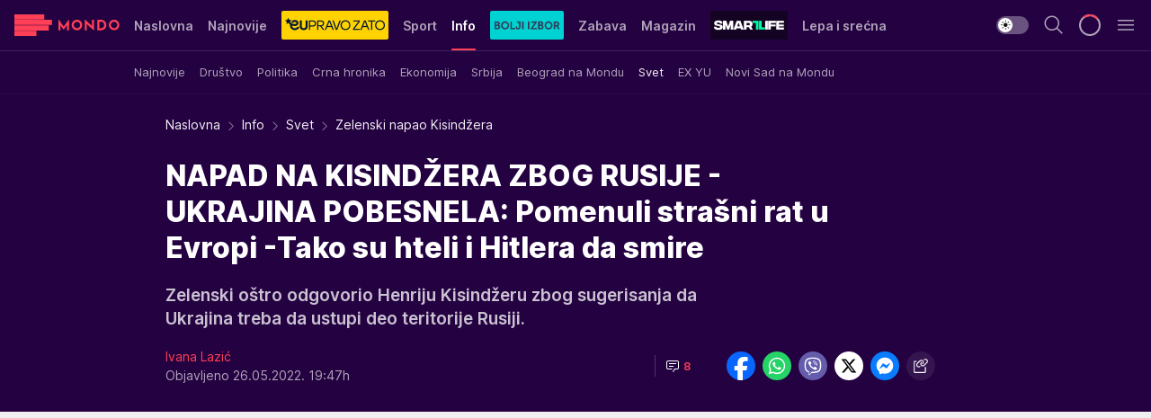

--- FILE ---
content_type: text/html; charset=utf-8
request_url: https://mondo.rs/Info/Svet/a1640867/Zelenski-napao-Kisindzera.html
body_size: 50148
content:
<!DOCTYPE html><html  lang="sr"><head><meta charset="utf-8"><meta name="viewport" content="width=device-width, initial-scale=1"><script type="importmap">{"imports":{"#entry":"/_nuxt/entry.C-fODAze.js"}}</script><script data-cfasync="false">(function(w,d,s,l,i){w[l]=w[l]||[];w[l].push({'gtm.start':
            new Date().getTime(),event:'gtm.js'});var f=d.getElementsByTagName(s)[0],
            j=d.createElement(s),dl=l!='dataLayer'?'&l='+l:'';j.async=true;j.src=
            'https://www.googletagmanager.com/gtm.js?id='+i+dl;f.parentNode.insertBefore(j,f);
            })(window,document,'script','dataLayer','GTM-KTJZ78Z');</script><script>'use strict';(function(b,t,q,h,c,e,f,r,u,a,v,w,m,k,n,p,l){l=(d,g)=>{m=new URLSearchParams(q.search);m.has(d)?g=m.get(d):b[h]&&b[h].hasOwnProperty(d)&&(g=b[h][d]);return isNaN(+g)?g:+g};l('pjnx',!1)||(b[h]=b[h]||{},b[c]=b[c]||{},b[c][e]=b[c][e]||[],k=d=>{a.b[d]=performance.now();a.b[f](d)},n=(d,g)=>{for(;0<d.length;)g[f](d.shift())},p=()=>{a.p=b[c][e][f];b[c][e][f]=a.s[f].bind(a.s)},a=b["__"+h]={t:l('pjfsto',3E3),m:l('pjfstom',2),s:[()=>{k("s");b[c].pubads().setTargeting('pjpel',a.b)}],f:d=>{a.p&&
                (k('f'+d),b[c][e][f]=a.p,a.p=!1,n(a.s,b[c][e]))},g:()=>{a.p&&p();k('g');a.r=setTimeout(()=>a.f('t'),a.t+a.b.g*a.m)}},b[c][e].shift&&(n(b[c][e],a.s),a.b=[],b[c][e][f](()=>a.g()),p(),k('v'+r)))})(window,document,location,'pubjelly','googletag','cmd','push',4);</script><script src="https://pubjelly.nxjmp.com/a/main/pubjelly.js?key=na" async onerror="__pubjelly.f('e')"></script><link rel="canonical" href="https://mondo.rs/Info/Svet/a1640867/Zelenski-napao-Kisindzera.html"><script>var googletag = googletag || {}; googletag.cmd = googletag.cmd || [];</script><script src="https://securepubads.g.doubleclick.net/tag/js/gpt.js" async></script><title>Zelenski napao Kisindžera  | Mondo</title><script async data-cfasync="false">window.googletag=window.googletag||{},window.googletag.cmd=window.googletag.cmd||[];var packs=window.localStorage.getItem("df_packs"),packsParsed=packs&&JSON.parse(packs)||[];try{var a=window.localStorage.getItem("df_packsx"),s=a&&JSON.parse(a)||[];s.length&&(packsParsed=packsParsed.concat(s),packsParsed=Array.from(new Set(packsParsed)));var r,e=window.localStorage.getItem("df_packsy"),t=(e&&JSON.parse(e)||[]).map(function(a){return a.id});t.length&&(packsParsed=packsParsed.concat(t),packsParsed=Array.from(new Set(packsParsed)))}catch(d){}var standardPacks=window.localStorage.getItem("df_sp"),standardPacksParsed=standardPacks&&JSON.parse(standardPacks)||[];try{var g=window.localStorage.getItem("df_spx"),c=g&&JSON.parse(g)||[];c.length&&(standardPacksParsed=standardPacksParsed.concat(c),standardPacksParsed=Array.from(new Set(standardPacksParsed)));var o,n=window.localStorage.getItem("df_spy"),p=(n&&JSON.parse(n)||[]).map(function(a){return a.id});p.length&&(standardPacksParsed=standardPacksParsed.concat(p),standardPacksParsed=Array.from(new Set(standardPacksParsed)))}catch(P){}var platforms=window.localStorage.getItem("df_pl"),platformsParsed=platforms&&(JSON.parse(platforms)||[]);if(platformsParsed&&platformsParsed.length)for(var i=0;i<platformsParsed.length;i++)1===platformsParsed[i]&&packsParsed?window.googletag.cmd.push(function(){window.googletag.pubads().setTargeting("defractal",packsParsed)}):2===platformsParsed[i]&&packsParsed&&packsParsed.length?(window.midasWidgetTargeting=window.midasWidgetTargeting||{},window.midasWidgetTargeting.targetings=window.midasWidgetTargeting.targetings||[],window.midasWidgetTargeting.targetings.push({defractal:packsParsed})):3===platformsParsed[i]&&standardPacksParsed&&standardPacksParsed.length&&window.googletag.cmd.push(function(){window.googletag.pubads().setTargeting("defractal_sp",standardPacksParsed)});</script><script src="https://cdn.mediaoutcast.com/player/1.15.0/js/mov-init.min.js" async></script><script src="https://cdn.krakenoptimize.com/setup/get/7f93c587-b868-4f9f-339b-08d9d68e00ed" async body type="text/javascript" data-cfasync="false"></script><script src="https://cdn.defractal.com/scripts/defractal-4-00440010-B9DA-45E3-B080-B97C6D2529EF.js" async></script><link rel="stylesheet" href="/_nuxt/entry.BYcpJ4gV.css" crossorigin><link rel="preload" as="font" href="https://static2.mondo.rs/fonts/Inter.var.woff2" type="font/woff2" crossorigin><link rel="preload" as="font" href="https://static2.mondo.rs/fonts/icomoon/icons.woff" type="font/woff" crossorigin><link rel="preload" as="image" href="https://static2.mondo.rs/api/v3/images/592/1184/978844?ts=2021-03-26T20:34:00"><link rel="modulepreload" as="script" crossorigin href="/_nuxt/entry.C-fODAze.js"><link rel="preload" as="fetch" fetchpriority="low" crossorigin="anonymous" href="/_nuxt/builds/meta/b0bd29c9-2b75-4d8a-b286-e78bba068a60.json"><script data-cfasync="false">window.gdprAppliesGlobally=true;(function(){function n(e){if(!window.frames[e]){if(document.body&&document.body.firstChild){var t=document.body;var r=document.createElement("iframe");r.style.display="none";r.name=e;r.title=e;t.insertBefore(r,t.firstChild)}else{setTimeout(function(){n(e)},5)}}}function e(r,a,o,s,c){function e(e,t,r,n){if(typeof r!=="function"){return}if(!window[a]){window[a]=[]}var i=false;if(c){i=c(e,n,r)}if(!i){window[a].push({command:e,version:t,callback:r,parameter:n})}}e.stub=true;e.stubVersion=2;function t(n){if(!window[r]||window[r].stub!==true){return}if(!n.data){return}var i=typeof n.data==="string";var e;try{e=i?JSON.parse(n.data):n.data}catch(t){return}if(e[o]){var a=e[o];window[r](a.command,a.version,function(e,t){var r={};r[s]={returnValue:e,success:t,callId:a.callId};n.source.postMessage(i?JSON.stringify(r):r,"*")},a.parameter)}}const smt=window[r];if(typeof smt!=="function"){window[r]=e;if(window.addEventListener){window.addEventListener("message",t,false)}else{window.attachEvent("onmessage",t)}}}e("__uspapi","__uspapiBuffer","__uspapiCall","__uspapiReturn");n("__uspapiLocator");e("__tcfapi","__tcfapiBuffer","__tcfapiCall","__tcfapiReturn");n("__tcfapiLocator");(function(e){var t=document.createElement("link");t.rel="preconnect";t.as="script";var r=document.createElement("link");r.rel="dns-prefetch";r.as="script";var n=document.createElement("link");n.rel="preload";n.as="script";var i=document.createElement("script");i.id="spcloader";i.type="text/javascript";i["async"]=true;i.charset="utf-8";var a="https://sdk.privacy-center.org/"+e+"/loader.js?target="+document.location.hostname;if(window.didomiConfig&&window.didomiConfig.user){var o=window.didomiConfig.user;var s=o.country;var c=o.region;if(s){a=a+"&country="+s;if(c){a=a+"&region="+c}}}t.href="https://sdk.privacy-center.org/";r.href="https://sdk.privacy-center.org/";n.href=a;i.src=a;var d=document.getElementsByTagName("script")[0];d.parentNode.insertBefore(t,d);d.parentNode.insertBefore(r,d);d.parentNode.insertBefore(n,d);d.parentNode.insertBefore(i,d)})("82d80c84-586b-4519-bdef-240ed8c7f096")})();</script><script data-cfasync="false">function scrollDistance(i,n=66){if(!i||"function"!=typeof i)return;let e,o,t,d;window.addEventListener("scroll",function(l){o||(o=window.pageYOffset),window.clearTimeout(e),e=setTimeout(function(){t=window.pageYOffset,i(d=t-o,o,t),o=null,t=null,d=null},n)},!1)}window.didomiOnReady=window.didomiOnReady||[],window.didomiOnReady.push(function(i){i.notice.isVisible()&&scrollDistance(function(n){parseInt(Math.abs(n),10)>198&&i.notice.isVisible()&&i.setUserAgreeToAll()});if(i.notice.isVisible() && window.innerWidth <= 768){document.body.classList.remove("didomi-popup-open","didomi-popup-open-ios")}if(i.notice.isVisible()){document.querySelector(".didomi-popup").addEventListener("click", e=>{console.log(e)})}});</script><script>window.pp_gemius_identifier = 'p4.gwnMOI4nMMOcrSk1_jabl7OkIubiUbE6gLQzKB4r.Y7';
                function gemius_pending(i) { window[i] = window[i] || function () { var x = window[i + '_pdata'] = window[i + '_pdata'] || []; x[x.length] = arguments; }; };
                gemius_pending('gemius_hit'); gemius_pending('gemius_event'); gemius_pending('gemius_init'); gemius_pending('pp_gemius_hit'); gemius_pending('pp_gemius_event'); gemius_pending('pp_gemius_init');
                (function (d, t) {
                    try {
                        var gt = d.createElement(t), s = d.getElementsByTagName(t)[0], l = 'http' + ((location.protocol == 'https:') ? 's' : ''); gt.setAttribute('async', 'async');
                        gt.setAttribute('defer', 'defer'); gt.src = l + '://gars.hit.gemius.pl/xgemius.js'; s.parentNode.insertBefore(gt, s);
                    } catch (e) { }
                })(document, 'script');</script><meta name="title" content="NAPAD NA KISINDŽERA ZBOG RUSIJE - UKRAJINA POBESNELA: Pomenuli strašni rat u Evropi  -Tako su hteli i Hitlera da smire"><meta hid="description" name="description" content="Zelenski oštro odgovorio Henriju Kisindžeru zbog sugerisanja da Ukrajina treba da ustupi deo teritorije Rusiji."><meta hid="robots" property="robots" content="max-image-preview:large"><meta hid="og:type" property="og:type" content="website"><meta hid="og:title" property="og:title" content="NAPAD NA KISINDŽERA ZBOG RUSIJE - UKRAJINA POBESNELA: Pomenuli strašni rat u Evropi  -Tako su hteli i Hitlera da smire"><meta hid="og:description" property="og:description" content="Zelenski oštro odgovorio Henriju Kisindžeru zbog sugerisanja da Ukrajina treba da ustupi deo teritorije Rusiji."><meta hid="og:image" property="og:image" content="https://static2.mondo.rs/Picture/978844/jpeg/henri-kisindzer?ts=2021-03-26T20:34:00"><meta hid="og:url" property="og:url" content="https://mondo.rs/Info/Svet/a1640867/Zelenski-napao-Kisindzera.html"><meta hid="twitter:card" name="twitter:card" content="summary_large_image"><meta hid="twitter:title" name="twitter:title" content="NAPAD NA KISINDŽERA ZBOG RUSIJE - UKRAJINA POBESNELA: Pomenuli strašni rat u Evropi  -Tako su hteli i Hitlera da smire"><meta hid="twitter:description" name="twitter:description" content="mondo 2022"><meta hid="twitter:image" name="twitter:image" content="https://static2.mondo.rs/Picture/978844/jpeg/henri-kisindzer?ts=2021-03-26T20:34:00"><meta hid="twitter.url" name="twitter.url" content="https://mondo.rs/Info/Svet/a1640867/Zelenski-napao-Kisindzera.html"><meta hid="wmg:authors" property="wmg:authors" content="Ivana Lazić"><meta hid="authors" property="authors" content="Ivana Lazić"><link rel="icon" type="image/svg+xml" href="/favicons/mondo/icon.svg" sizes="any"><link rel="icon" type="image/png" href="/favicons/mondo/favicon-32x32.png" sizes="32x32"><link rel="icon" type="image/png" href="/favicons/mondo/favicon-128x128.png" sizes="128x128"><link rel="apple-touch-icon" type="image/png" href="/favicons/mondo/favicon-180x180.png" sizes="180x180"><link rel="icon" type="image/png" href="/favicons/mondo/favicon-192x192.png" sizes="192x192"><link rel="icon" type="image/png" href="/favicons/mondo/favicon-512x512.png" sizes="512x512"><link rel="alternate" hreflang="sr" href="https://mondo.rs/Info/Svet/a1640867/Zelenski-napao-Kisindzera.html"><link rel="alternate" type="application/rss+xml" title="RSS feed for Naslovna" href="https://mondo.rs/rss/629/Naslovna"><link rel="alternate" type="application/rss+xml" title="RSS feed for Sport" href="https://mondo.rs/rss/644/Sport"><link rel="alternate" type="application/rss+xml" title="RSS feed for Fudbal" href="https://mondo.rs/rss/646/Sport/Fudbal"><link rel="alternate" type="application/rss+xml" title="RSS feed for Košarka" href="https://mondo.rs/rss/652/Sport/Kosarka"><link rel="alternate" type="application/rss+xml" title="RSS feed for Tenis" href="https://mondo.rs/rss/657/Sport/Tenis"><link rel="alternate" type="application/rss+xml" title="RSS feed for Ostali sportovi" href="https://mondo.rs/rss/660/Sport/Ostali-sportovi"><link rel="alternate" type="application/rss+xml" title="RSS feed for Info" href="https://mondo.rs/rss/631/Info"><link rel="alternate" type="application/rss+xml" title="RSS feed for Društvo" href="https://mondo.rs/rss/640/Info/Drustvo"><link rel="alternate" type="application/rss+xml" title="RSS feed for Politika" href="https://mondo.rs/rss/11427/Info/Politika"><link rel="alternate" type="application/rss+xml" title="RSS feed for Crna hronika" href="https://mondo.rs/rss/641/Info/Crna-hronika"><link rel="alternate" type="application/rss+xml" title="RSS feed for Ekonomija" href="https://mondo.rs/rss/642/Info/Ekonomija"><link rel="alternate" type="application/rss+xml" title="RSS feed for Srbija" href="https://mondo.rs/rss/637/Info/Srbija"><link rel="alternate" type="application/rss+xml" title="RSS feed for Beograd na Mondu" href="https://mondo.rs/rss/639/Info/Beograd"><link rel="alternate" type="application/rss+xml" title="RSS feed for Svet" href="https://mondo.rs/rss/638/Info/Svet"><link rel="alternate" type="application/rss+xml" title="RSS feed for EX Yu" href="https://mondo.rs/rss/643/Info/EX-YU"><link rel="alternate" type="application/rss+xml" title="RSS feed for Novi Sad na Mondu" href="https://mondo.rs/rss/11312/Info/Novi-Sad-na-Mondu"><link rel="alternate" type="application/rss+xml" title="RSS feed for Zabava" href="https://mondo.rs/rss/663/Zabava"><link rel="alternate" type="application/rss+xml" title="RSS feed for Zvezde i tračevi" href="https://mondo.rs/rss/665/Zabava/Zvezde-i-tracevi"><link rel="alternate" type="application/rss+xml" title="RSS feed for TV" href="https://mondo.rs/rss/671/Zabava/TV"><link rel="alternate" type="application/rss+xml" title="RSS feed for Film" href="https://mondo.rs/rss/673/Zabava/Film"><link rel="alternate" type="application/rss+xml" title="RSS feed for Muzika" href="https://mondo.rs/rss/674/Zabava/Muzika"><link rel="alternate" type="application/rss+xml" title="RSS feed for Zanimljivosti" href="https://mondo.rs/rss/675/Zabava/Zanimljivosti"><link rel="alternate" type="application/rss+xml" title="RSS feed for Kultura" href="https://mondo.rs/rss/676/Zabava/Kultura"><link rel="alternate" type="application/rss+xml" title="RSS feed for Magazin" href="https://mondo.rs/rss/678/Magazin"><link rel="alternate" type="application/rss+xml" title="RSS feed for Ljubav" href="https://mondo.rs/rss/680/Magazin/Ljubav"><link rel="alternate" type="application/rss+xml" title="RSS feed for Stil" href="https://mondo.rs/rss/681/Magazin/Stil"><link rel="alternate" type="application/rss+xml" title="RSS feed for Zdravlje" href="https://mondo.rs/rss/685/Magazin/Zdravlje"><link rel="alternate" type="application/rss+xml" title="RSS feed for Horoskop" href="https://mondo.rs/rss/822/Horoskop"><link rel="amphtml" href="https://mondo.rs/Info/Svet/amp/a1640867/Zelenski-napao-Kisindzera.html"><script type="application/ld+json">{
  "@context": "https://schema.org",
  "@graph": [
    {
      "@type": "NewsMediaOrganization",
      "@id": "https://mondo.rs/#publisher",
      "name": "MONDO",
      "alternateName": "MONDO INC",
      "url": "https://mondo.rs/",
      "masthead": "https://mondo.rs/Ostalo/Impresum",
      "sameAs": [
        "https://www.facebook.com/mondo.rs",
        "https://twitter.com/mondoportal",
        "https://www.instagram.com/mondoportal",
        "https://www.youtube.com/user/MTSMondo",
        "https://www.linkedin.com/company/mondoportal/mycompany/"
      ],
      "logo": {
        "@type": "ImageObject",
        "@id": "https://mondo.rs/#/schema/image/mondo-logo",
        "url": "https://static2.mondo.rs/Static/Picture/shape-1304-3x.png",
        "width": 489,
        "height": 105,
        "caption": "Mondo Logo"
      },
      "image": {
        "@id": "https://mondo.rs/#/schema/image/mondo-logo"
      }
    },
    {
      "@type": "WebSite",
      "@id": "https://mondo.rs/#/schema/website/mondors",
      "url": "https://mondo.rs",
      "name": "Mondo portal",
      "publisher": {
        "@id": "https://mondo.rs/#publisher"
      },
      "potentialAction": {
        "@type": "SearchAction",
        "target": "https://mondo.rs/search/1/1?q={search_term_string}",
        "query-input": "required name=search_term_string"
      }
    },
    {
      "@type": "WebPage",
      "@id": "https://mondo.rs/Info/Svet/a1640867/Zelenski-napao-Kisindzera.html",
      "url": "https://mondo.rs/Info/Svet/a1640867/Zelenski-napao-Kisindzera.html",
      "inLanguage": "sr-Latn",
      "breadcrumb": {
        "@id": "https://mondo.rs/Info/Svet/a1640867/Zelenski-napao-Kisindzera.html#/schema/breadcrumb/a1640867"
      },
      "name": "Zelenski napao Kisindžera  | Info | Svet",
      "isPartOf": {
        "@id": "https://mondo.rs/#/schema/website/mondors"
      },
      "datePublished": "2022-05-26T19:47:35+02:00",
      "dateModified": "2022-05-26T19:47:35+02:00",
      "description": "Zelenski oštro odgovorio Henriju Kisindžeru zbog sugerisanja da Ukrajina treba da ustupi deo teritorije Rusiji."
    },
    {
      "@type": [
        "Article",
        "NewsArticle"
      ],
      "@id": "https://mondo.rs/Info/Svet/a1640867/Zelenski-napao-Kisindzera.html#/schema/article/a1640867",
      "headline": "NAPAD NA KISINDŽERA ZBOG RUSIJE - UKRAJINA POBESNELA: Pomenuli strašni rat u Evropi  -Tako su hteli i Hitlera ",
      "description": "Zelenski oštro odgovorio Henriju Kisindžeru zbog sugerisanja da Ukrajina treba da ustupi deo teritorije Rusiji.",
      "isPartOf": {
        "@id": "https://mondo.rs/Info/Svet/a1640867/Zelenski-napao-Kisindzera.html"
      },
      "mainEntityOfPage": {
        "@id": "https://mondo.rs/Info/Svet/a1640867/Zelenski-napao-Kisindzera.html"
      },
      "datePublished": "2022-05-26T19:47:35+02:00",
      "dateModified": "2022-05-26T19:47:35+02:00",
      "image": [
        {
          "@context": "http://schema.org",
          "@type": "ImageObject",
          "width": 1200,
          "height": 675,
          "description": "Zelenski napao Kisindžera ",
          "url": "https://static2.mondo.rs/Picture/978844/jpeg/henri-kisindzer?ts=2021-03-26T20:34:00"
        },
        {
          "@context": "http://schema.org",
          "@type": "ImageObject",
          "width": 1200,
          "height": 1200,
          "description": "Zelenski napao Kisindžera ",
          "url": "https://static2.mondo.rs/MediumImage/978844/jpeg/henri-kisindzer?ts=2021-03-26T20:34:00"
        },
        {
          "@context": "http://schema.org",
          "@type": "ImageObject",
          "width": 1200,
          "height": 900,
          "description": "Zelenski napao Kisindžera ",
          "url": "https://static2.mondo.rs/Thumbnail/978844/jpeg/henri-kisindzer?ts=2021-03-26T20:34:00"
        }
      ],
      "keywords": [
        "rat u ukrajini",
        "vladimir zelenski",
        "henri kisindžer"
      ],
      "author": [
        {
          "@type": "Person",
          "url": "https://mondo.rs/journalist740/Ivana-Lazic",
          "name": "Ivana Lazić"
        }
      ],
      "publisher": {
        "@id": "https://mondo.rs/#publisher"
      },
      "isAccessibleForFree": "True"
    },
    {
      "@type": "BreadcrumbList",
      "@id": "https://mondo.rs/Info/Svet/a1640867/Zelenski-napao-Kisindzera.html#/schema/breadcrumb/a1640867",
      "itemListElement": [
        {
          "@type": "ListItem",
          "position": 1,
          "item": {
            "@type": "WebPage",
            "@id": "https://mondo.rs/Info",
            "url": "https://mondo.rs/Info",
            "name": "Info"
          }
        },
        {
          "@type": "ListItem",
          "position": 2,
          "item": {
            "@type": "WebPage",
            "@id": "https://mondo.rs/Info/Svet",
            "url": "https://mondo.rs/Info/Svet",
            "name": "Svet"
          }
        },
        {
          "@type": "ListItem",
          "position": 3,
          "item": {
            "@id": "https://mondo.rs/Info/Svet/a1640867/Zelenski-napao-Kisindzera.html",
            "name": "Zelenski napao Kisindžera  | Info | Svet"
          }
        }
      ]
    }
  ]
}</script><script type="module" src="/_nuxt/entry.C-fODAze.js" crossorigin></script></head><body><div id="__nuxt"><div><div class="main light mondo page-has-submenu" style=""><!----><header class="header has-submenu"><div class="container"><div class="header__content_wrap"><div class="header__content"><div class="header-logo"><a href="/" class="" title="Mondo"><div class="header-logo__wrap"><svg class="logo-dimensions header-logo__image"><use xlink:href="/img/logo/mondo.svg?v=28112025#logo-light"></use></svg><span class="header-logo__span">Mondo</span></div></a></div><!--[--><nav class="header-navigation"><div class="header-navigation__wrap"><ul class="header-navigation__list"><!--[--><li class="js_item_629 header-navigation__list-item"><!--[--><a href="/" class="has-no-background"><span style=""><!----><span>Naslovna</span></span></a><!--]--><!--[--><!--]--></li><li class="js_item_632 header-navigation__list-item"><!--[--><a href="/Najnovije-vesti" class="has-no-background"><span style=""><!----><span>Najnovije</span></span></a><!--]--><!--[--><!--]--></li><li class="js_item_11335 header-navigation__list-item"><!--[--><a class="is-custom" href="https://eupravozato.mondo.rs/" target="_blank" rel="noopener"><span style="background-color:#FFD301;color:transparent;"><img src="https://static2.mondo.rs/api/v3/staticimages/logo-eupravozato-mondo-kec@3x.png" alt="EUpravo zato"><!----></span></a><!--]--><!--[--><!--]--></li><li class="js_item_644 header-navigation__list-item"><!--[--><a href="/Sport" class="has-no-background"><span style=""><!----><span>Sport</span></span></a><!--]--><!--[--><!--]--></li><li class="js_item_631 is-active header-navigation__list-item"><!--[--><a href="/Info" class="has-no-background"><span style=""><!----><span>Info</span></span></a><!--]--><!--[--><nav class="header__subnavigation isArticle"><div class="header-subnavigation__wrap"><ul class="header-subnavigation__list"><!--[--><li class="js_item_636 header-subnavigation__list-item"><!--[--><a href="/Info/Najnovije" class="has-no-background"><span style=""><!----><span>Najnovije</span></span></a><!----><!--]--></li><li class="js_item_640 header-subnavigation__list-item"><!--[--><a href="/Info/Drustvo" class="has-no-background"><span style=""><!----><span>Društvo</span></span></a><!----><!--]--></li><li class="js_item_11427 header-subnavigation__list-item"><!--[--><a href="/Info/Politika" class="has-no-background"><span style=""><!----><span>Politika</span></span></a><!----><!--]--></li><li class="js_item_641 header-subnavigation__list-item"><!--[--><a href="/Info/Crna-hronika" class="has-no-background"><span style=""><!----><span>Crna hronika</span></span></a><!----><!--]--></li><li class="js_item_642 header-subnavigation__list-item"><!--[--><a href="/Info/Ekonomija" class="has-no-background"><span style=""><!----><span>Ekonomija</span></span></a><!----><!--]--></li><li class="js_item_637 header-subnavigation__list-item"><!--[--><a href="/Info/Srbija" class="has-no-background"><span style=""><!----><span>Srbija</span></span></a><!----><!--]--></li><li class="js_item_639 header-subnavigation__list-item"><!--[--><a href="/Info/Beograd" class="has-no-background"><span style=""><!----><span>Beograd na Mondu</span></span></a><!----><!--]--></li><li class="is-active js_item_638 header-subnavigation__list-item"><!--[--><a href="/Info/Svet" class="has-no-background"><span style=""><!----><span>Svet</span></span></a><!----><!--]--></li><li class="js_item_643 header-subnavigation__list-item"><!--[--><a href="/Info/EX-YU" class="has-no-background"><span style=""><!----><span>EX YU</span></span></a><!----><!--]--></li><li class="js_item_11312 header-subnavigation__list-item"><!--[--><a href="/Info/Novi-Sad-na-Mondu" class="has-no-background"><span style=""><!----><span>Novi Sad na Mondu</span></span></a><!----><!--]--></li><!--]--></ul><span class="is-hidden header-navigation__list-item is-view-more"><span class="">Još</span> <i class="icon-overflow-menu--vertical view-more-icon" aria-hidden="true"></i><ul class="is-hidden header-subnavigation__children"><!--[--><!--]--></ul></span></div></nav><!--]--></li><li class="js_item_11326 header-navigation__list-item"><!--[--><a href="/bolji-izbor" class="is-custom is-custom-text"><span style="background-color:#00D1D2;color:transparent;"><img src="https://static2.mondo.rs/Static/Picture/IQOScategory@x2.png" alt="Bolji izbor"><!----></span></a><!--]--><!--[--><!--]--></li><li class="js_item_663 header-navigation__list-item"><!--[--><a href="/Zabava" class="has-no-background"><span style=""><!----><span>Zabava</span></span></a><!--]--><!--[--><!--]--></li><li class="js_item_678 header-navigation__list-item"><!--[--><a href="/Magazin" class="has-no-background"><span style=""><!----><span>Magazin</span></span></a><!--]--><!--[--><!--]--></li><li class="js_item_11321 header-navigation__list-item"><!--[--><a class="is-custom" href="https://smartlife.mondo.rs/" target="_blank" rel="noopener"><span style="background-color:#140322;color:transparent;"><img src="https://static2.mondo.rs/Static/Picture/logo-smartlife-proper@3x.png" alt="Smartlife"><!----></span></a><!--]--><!--[--><!--]--></li><li class="js_item_11123 header-navigation__list-item"><!--[--><a class="" href="https://lepaisrecna.mondo.rs/" target="_blank" rel="noopener"><span style=""><!----><span>Lepa i srećna</span></span></a><!--]--><!--[--><!--]--></li><li class="js_item_11209 header-navigation__list-item"><!--[--><a class="" href="https://sensa.mondo.rs/" target="_blank" rel="noopener"><span style=""><!----><span>Sensa</span></span></a><!--]--><!--[--><!--]--></li><li class="js_item_11223 header-navigation__list-item"><!--[--><a class="" href="https://stvarukusa.mondo.rs/" target="_blank" rel="noopener"><span style=""><!----><span>Stvar ukusa</span></span></a><!--]--><!--[--><!--]--></li><li class="js_item_11233 header-navigation__list-item"><!--[--><a class="" href="https://yumama.mondo.rs/" target="_blank" rel="noopener"><span style=""><!----><span>Yumama</span></span></a><!--]--><!--[--><!--]--></li><!--]--></ul></div><span class="is-hidden header-navigation__list-item is-view-more">Još <i class="icon-overflow-menu--vertical view-more-icon" aria-hidden="true"></i><ul class="is-hidden header-subnavigation__children"><!--[--><!--]--></ul></span><!--[--><!--]--></nav><!--]--><div class="header-extra"><div class="theme-toggle theme-toggle--light"><div class="icon-wrap icon-wrap_light"><i class="icon icon-light--filled" aria-hidden="true"></i></div><div class="icon-wrap icon-wrap_asleep"><i class="icon icon-asleep--filled" aria-hidden="true"></i></div></div><div class="header-extra__icon"><i class="icon-search" aria-hidden="true"></i><div class="header-search"><div class="header-search-wrap"><form><input type="text" class="input" placeholder=" Pretraži MONDO"><!----></form><div class="header-search__close"><i aria-hidden="true" class="icon icon-close"></i></div></div></div></div><div class="header-extra__icon" style="display:none;"><i class="icon-headphones-custom" aria-hidden="true"></i></div><!--[--><div class="header-extra__icon isSpinner"><div class="spinner" data-v-eba6742f></div></div><!--]--><div class="header-extra__icon" style="display:none;"><i class="icon-notification" aria-hidden="true"></i></div><div class="header-extra__icon header-extra__menu"><i class="icon-menu" aria-hidden="true"></i></div><!--[--><div class="navigation-drawer" style="right:-100%;"><div class="navigation-drawer__header"><div class="navigation-drawer__logo"><svg class="navigation-drawer__logo_image"><use xlink:href="/img/logo/mondo.svg?v=28112025#logo-drawer-light"></use></svg></div><div class="navigation-drawer__close"><i class="icon-close" aria-hidden="true"></i></div></div><div class="navigation-drawer__tabs"><span class="is-active">Kategorije</span><span class="">Ostalo</span></div><!----><div class="navigation-drawer__footer"><ul class="social-menu__list"><!--[--><li class="social-menu__list-item"><a href="https://www.facebook.com/mondo.rs" target="_blank" rel="noopener" aria-label="Facebook"><i class="icon-logo--facebook social-menu__list-icon" aria-hidden="true"></i></a></li><li class="social-menu__list-item"><a href="https://www.instagram.com/mondoportal/?hl=en" target="_blank" rel="noopener" aria-label="Instagram"><i class="icon-logo--instagram social-menu__list-icon" aria-hidden="true"></i></a></li><li class="social-menu__list-item"><a href="https://twitter.com/mondoportal" target="_blank" rel="noopener" aria-label="Twitter"><i class="icon-logo--twitter social-menu__list-icon" aria-hidden="true"></i></a></li><li class="social-menu__list-item"><a href="https://www.youtube.com/mtsmondo" target="_blank" rel="noopener" aria-label="Youtube"><i class="icon-logo--youtube social-menu__list-icon" aria-hidden="true"></i></a></li><li class="social-menu__list-item"><a href="https://www.tiktok.com/@mondoportal" target="_blank" rel="noopener" aria-label="TikTok"><i class="icon-logo--tiktok social-menu__list-icon" aria-hidden="true"></i></a></li><li class="social-menu__list-item"><a href="https://news.google.com/publications/CAAqIQgKIhtDQklTRGdnTWFnb0tDRzF2Ym1SdkxuSnpLQUFQAQ?hl=sr&amp;gl=RS&amp;ceid=RS%3Asr" target="_blank" rel="noopener" aria-label="Google News"><i class="icon-logo--googlenews social-menu__list-icon" aria-hidden="true"></i></a></li><li class="social-menu__list-item"><a href="https://mondo.rs/rss-feed" target="_blank" rel="noopener" aria-label="RSS"><i class="icon-logo--rss social-menu__list-icon" aria-hidden="true"></i></a></li><!--]--></ul></div></div><!--]--></div></div></div></div></header><div class="generic-page" data-v-b527da3b><div class="main-container wallpaper-helper" data-v-b527da3b data-v-fdf9347c><!--[--><!----><!--[--><div class="wallpaper-wrapper" data-v-fdf9347c><div class="container"><div id="wallpaper-left" class="wallpaper-left wallpaper-watch"></div><div id="wallpaper-right" class="wallpaper-right wallpaper-watch"></div></div></div><div class="main_wrapper" data-v-fdf9347c><div class="container" data-v-fdf9347c><div id="wallpaper-top" class="wallpaper-top"></div></div><div class="article-header" data-v-fdf9347c data-v-86095f06><div class="article-header-wrap" data-v-86095f06><div class="article-header-container" data-v-86095f06><div class="breadcrumbs-wrap" data-v-86095f06 data-v-77f0710d><div class="breadcrumbs" data-v-77f0710d><a href="/" class="breadcrumbs-link" data-v-77f0710d>Naslovna</a><!--[--><div class="breadcrumbs-icon-container" data-v-77f0710d><i class="icon-chevron--right" aria-hidden="true" data-v-77f0710d></i><a href="/Info" class="breadcrumbs-link" data-v-77f0710d>Info</a></div><div class="breadcrumbs-icon-container" data-v-77f0710d><i class="icon-chevron--right" aria-hidden="true" data-v-77f0710d></i><a href="/Info/Svet" class="breadcrumbs-link" data-v-77f0710d>Svet</a></div><div class="breadcrumbs-icon-container" data-v-77f0710d><i class="icon-chevron--right" aria-hidden="true" data-v-77f0710d></i><span class="breadcrumbs-title" data-v-77f0710d>Zelenski napao Kisindžera </span></div><!--]--></div></div><div class="article-header-labels" data-v-86095f06 data-v-4f4997d9><!----><!----><!----><!----><!----></div><h1 class="article-header-title" data-v-86095f06>NAPAD NA KISINDŽERA ZBOG RUSIJE - UKRAJINA POBESNELA: Pomenuli strašni rat u Evropi  -Tako su hteli i Hitlera da smire</h1><strong class="article-header-lead" data-v-86095f06>Zelenski oštro odgovorio Henriju Kisindžeru zbog sugerisanja da Ukrajina treba da ustupi deo teritorije Rusiji.</strong><!----><!----><div class="article-header-author-share" data-v-86095f06><div class="article-header-author-comments" data-v-86095f06><div class="article-header-author-date" data-v-86095f06><div class="author-list" data-v-86095f06><!----><!--[--><!--[--><a href="/journalist740/Ivana-Lazic" class="author" data-v-86095f06><!----> Ivana Lazić<!----></a><!--]--><!--]--></div><div class="article-header-date" datetime="2022-05-26T19:47:35" data-v-86095f06><time class="article-header-date-published" data-v-86095f06>Objavljeno 26.05.2022. 19:47h  </time><!----></div></div><div class="article-engagement-bar" data-v-86095f06 data-v-c0f3996a><div class="card-engagement-bar card-engagement-bar-wrap" data-v-c0f3996a><div class="card-engagement-bar__left"><!----><!----><!----><div role="button" class="btn"><!--[--><i class="icon-chat"></i><span class="comment-counter">8</span><!--]--></div></div><!----></div></div></div><div class="article-exposed-share" data-v-86095f06 data-v-5d9026f4><div class="tooltip-box card-share-wrap" data-v-5d9026f4 data-v-2f96c82c><!--[--><!--[--><a role="button" class="tooltip-box__item facebook" data-v-2f96c82c><svg viewBox="0 0 32 32" class="icon facebook" data-v-2f96c82c><use xlink:href="/img/sprite-shares-02042025.svg#facebook-sign" data-v-2f96c82c></use></svg></a><!--]--><!--[--><a role="button" class="tooltip-box__item whatsapp" data-v-2f96c82c><svg viewBox="0 0 24 24" class="icon whatsapp" data-v-2f96c82c><use xlink:href="/img/sprite-shares-02042025.svg#whatsapp" data-v-2f96c82c></use></svg></a><!--]--><!--[--><a role="button" class="tooltip-box__item viber" data-v-2f96c82c><svg viewBox="0 0 24 24" class="icon viber" data-v-2f96c82c><use xlink:href="/img/sprite-shares-02042025.svg#viber" data-v-2f96c82c></use></svg></a><!--]--><!--[--><a role="button" class="tooltip-box__item twitter" data-v-2f96c82c><svg viewBox="0 0 24 24" class="icon twitter" data-v-2f96c82c><use xlink:href="/img/sprite-shares-02042025.svg#twitter" data-v-2f96c82c></use></svg></a><!--]--><!--[--><a role="button" class="tooltip-box__item messenger" data-v-2f96c82c><svg viewBox="0 0 24 24" class="icon messenger" data-v-2f96c82c><use xlink:href="/img/sprite-shares-02042025.svg#messenger" data-v-2f96c82c></use></svg></a><!--]--><!--]--><a role="button" class="tooltip-box__item copy-link" data-v-2f96c82c><svg viewBox="0 0 24 24" class="icon copy-link" data-v-2f96c82c><use xlink:href="/img/sprite-shares-02042025.svg#copy--link-adapted" data-v-2f96c82c></use></svg></a></div></div></div></div></div></div><div class="container" data-v-fdf9347c><!--[--><!--[--><!----><!--]--><!--[--><div class="container placeholder250px gptArticleTop" data-v-fdf9347c><div class="gpt-ad-banner"><div position="0" lazy="false"></div></div></div><!--]--><!--[--><div class="article-main" data-v-fdf9347c><div class="is-main article-content with-sidebar" data-v-1df6af20><div class="full-width" data-v-1df6af20><div class="sticky-scroll-container isSticky" data-v-1df6af20><!--[--><!--[--><div class="generic-component" data-v-1df6af20 data-v-a3833593><!--[--><article class="" data-v-a3833593><!--[--><div class="article-big-image" data-v-ae381be6><figure class="big-image-container" data-v-ae381be6><div class="card-image-container big-image-container__image" style="aspect-ratio:1.3846153846153846;" data-v-ae381be6 data-v-ecf0a92a><picture class="" data-v-ecf0a92a><!--[--><source media="(max-width: 1023px)" srcset="https://static2.mondo.rs/api/v3/images/592/1184/978844?ts=2021-03-26T20:34:00,
https://static2.mondo.rs/api/v3/images/960/1920/978844?ts=2021-03-26T20:34:00 1.5x" data-v-ecf0a92a><source media="(min-width: 1024px)" srcset="https://static2.mondo.rs/api/v3/images/960/1920/978844?ts=2021-03-26T20:34:00" data-v-ecf0a92a><!--]--><img src="https://static2.mondo.rs/api/v3/images/592/1184/978844?ts=2021-03-26T20:34:00" srcset="https://static2.mondo.rs/api/v3/images/592/1184/978844?ts=2021-03-26T20:34:00,
https://static2.mondo.rs/api/v3/images/960/1920/978844?ts=2021-03-26T20:34:00 1.5x" alt="" class="" style="" data-v-ecf0a92a></picture></div><figcaption class="big-image-source" data-v-ae381be6><!----><span class="big-image-source-copy" data-v-ae381be6>Foto:&nbsp;YouTube/printscreen/ TheBushCenter</span></figcaption></figure></div><!--]--><!--[--><!--]--><div class="article-body"><!--[--><!--]--><!--[--><!--]--><!--[--><!--[--><!--[--><div class="container" document-template="NewsArticle"></div><!--]--><!--[--><!--]--><!--]--><!--[--><!--[--><div class="article-rte" document-template="NewsArticle"> <p><strong>Ukrajinski predsednik <a target="_blank" href="https://mondo.rs/Vladimir-Zelenski/tag20662/1">Volodimir Zelenski </a>oštro je osudio bivšeg američkog državnog sekretara Henrija Kisindžera zbog sugerisanja na Svetskom ekonomskom forumu u Davosu da <a target="_blank" href="https://mondo.rs/Info/Svet/a1640572/Ukrajinci-vredjali-Amerikance-zbog-izjave-Kisindzera.html">Ukrajina treba da ustupi deo svoje teritorije Rusiji</a> u ime postizanja mira što je pre moguće.</strong></p> </div><!--]--><!--[--><!--]--><!--]--><!--[--><!--[--><div class="article-rte paragrafNumber_2" document-template="NewsArticle"> <p>Zelenski je rekao da predlog bivšeg američkog državnog sekretara o rasparčavanju Ukrajine potiče iz duboke prošlosti i da "Kisindžerov kalendar nije 2022, već 1938. godina“.</p> </div><!--]--><!--[--><!--]--><!--]--><!--[--><!--[--><div class="related-news__wrap" document-template="NewsArticle" data-v-6784d22a><span class="related-news__block-title" data-v-6784d22a>Možda će vas zanimati</span><!--[--><!--[--><a href="/Info/Svet/a1452243/henri-kisindzer-amerika-i-kina-sukobi.html" class="related-news__link" data-v-6784d22a><span class="related-news__content" data-v-6784d22a><span class="related-news__text-content" data-v-6784d22a><span class="related-news__label-wrap" data-v-6784d22a><span class="related-news__label" data-v-6784d22a>Svet</span></span><span class="related-news__title" data-v-6784d22a>UPOZORENJE HENRIJA KISINDŽERA: Svet može da uđe u sukob nesagledivih razmera ako se Kina i SAD ne dogovore!</span></span><figure class="related-news__image" data-v-6784d22a><div class="card-image-container" data-v-6784d22a data-v-ecf0a92a><picture class="" data-v-ecf0a92a><!--[--><source media="(max-width: 1023px)" srcset="https://static2.mondo.rs/api/v3/images/212/424/978844?ts=2021-03-26T20:34:00" data-v-ecf0a92a><source media="(min-width: 1024px)" srcset="https://static2.mondo.rs/api/v3/images/212/424/978844?ts=2021-03-26T20:34:00" data-v-ecf0a92a><!--]--><img src="https://static2.mondo.rs/api/v3/images/212/424/978844?ts=2021-03-26T20:34:00" srcset="https://static2.mondo.rs/api/v3/images/212/424/978844?ts=2021-03-26T20:34:00" alt="" class="" loading="lazy" style="" data-v-ecf0a92a></picture></div></figure></span><!----></a><!--]--><!--]--></div><!--]--><!--[--><!--]--><!--]--><!--[--><!--[--><div class="article-rte paragrafNumber_3" document-template="NewsArticle"> <p>Tako je ukrajinski predsednik jasno aludirao na Minhenski sporazum kojim su Velika Britanija i Francuska, u ime rešenja tzv. Sudetske krize su omogućile nacističkoj Nemačkoj da anektira delove zapadne Čehoslovačke. Što, pokazaće se kasnije, uopšte nije izbeglo strašni rat u Evropi, već je samo povećalo Hitlerove teritorijalne apetite.</p> </div><!--]--><!--[--><!--]--><!--]--><!--[--><!--[--><div class="article-ad" document-template="NewsArticle"><!----><div class="midas-intext"><div id="midasWidget__11403"></div></div></div><!--]--><!--[--><!--]--><!--]--><!--[--><!--[--><div class="article-rte" document-template="NewsArticle"> <p><em>"Iza svih ovih geopolitičkih spekulacija koje savetuju Ukrajini da nešto da Rusiji, ’veliki geopolitičari’ ne žele da vide obične ljude“</em>, poručio je Zelenski Kisindžeru.</p> </div><!--]--><!--[--><!--]--><!--]--><!--[--><!--[--><div class="article-rte" document-template="NewsArticle"> <p>Kisindžerove reči, ne odražavaju namere aktuelne američke politike Džoa Bajdena prema Ukrajini, ali svakako predstavljaju želju pojedinih američkih finansijskih i političkih krugova koji ne odobravaju ovaj sukob.</p> </div><!--]--><!--[--><!--]--><!--]--><!--[--><!--[--><div class="article-rte" document-template="NewsArticle"> <p>Zelenski je najavio da ubuduće neće obraćati pažnju na one koji "jure na još jedan sastanak sa diktatorom", aludirajući na Putina. Šta god da uradi ruska država i "despot" na njenom čelu, napomenuo je Zelenski, uvek se nađe neko ko će reći: vodite računa I ove godine se u Davosu ponovo čulo isto, rekao je Zelenski, uprkos hiljadama ruskih projektila ispaljenih na Ukrajinu i desetinama hiljada poginulih Ukrajinaca.</p> </div><!--]--><!--[--><!--]--><!--]--><!--[--><!--[--><div class="article-rte" document-template="NewsArticle"> <p>Zelenski je već desetine puta obećao da će se Ukrajina boriti dok ne povrati sve svoje teritorije i da ne može biti govora o predaji zemlje agresoru, čak i ako je sto puta nadmoćniji.</p> </div><!--]--><!--[--><!--]--><!--]--><!--[--><!--[--><div class="article-rte" document-template="NewsArticle"> <p>(MONDO)</p> </div><!--]--><!--[--><!--]--><!--]--><!--[--><!--[--><div class="article-ad" document-template="NewsArticle"><!--[--><div class="OOP-bannerWrapper clean-ad-wrapper"><div class="OOP-gpt-ad-banner"><div></div></div></div><!--]--><!----></div><!--]--><!--[--><!--]--><!--]--><!--[--><!--[--><div class="related-news__wrap" document-template="NewsArticle" data-v-6784d22a><span class="related-news__block-title" data-v-6784d22a>Pročitajte i ovo: </span><!--[--><!--[--><a href="/Info/Svet/a1640856/Ukrajinski-ambasador-uvredio-Nemacku.html" class="related-news__link" data-v-6784d22a><span class="related-news__content" data-v-6784d22a><span class="related-news__text-content" data-v-6784d22a><span class="related-news__label-wrap" data-v-6784d22a><span class="related-news__label" data-v-6784d22a>Svet</span></span><span class="related-news__title" data-v-6784d22a>ZAKUVAVA SE U EU! NEMAČKA ISMEJANA ZBOG ISPORUKE ORUŽJA: Ukrajinski ambasador ih oštro napao - Ne smeju da dobiju rat!</span></span><figure class="related-news__image" data-v-6784d22a><div class="card-image-container" data-v-6784d22a data-v-ecf0a92a><picture class="" data-v-ecf0a92a><!--[--><source media="(max-width: 1023px)" srcset="https://static2.mondo.rs/api/v3/images/212/424/1128343?ts=2022-03-30T20:15:17" data-v-ecf0a92a><source media="(min-width: 1024px)" srcset="https://static2.mondo.rs/api/v3/images/212/424/1128343?ts=2022-03-30T20:15:17" data-v-ecf0a92a><!--]--><img src="https://static2.mondo.rs/api/v3/images/212/424/1128343?ts=2022-03-30T20:15:17" srcset="https://static2.mondo.rs/api/v3/images/212/424/1128343?ts=2022-03-30T20:15:17" alt="olaf šolc putin.jpg" class="" loading="lazy" style="" data-v-ecf0a92a></picture></div></figure></span><span class="related-news__divider" data-v-6784d22a></span></a><!--]--><!--[--><a href="/Info/Svet/a1640693/Putin-o-zauzimanju-mesta-stranih-firmi.html" class="related-news__link" data-v-6784d22a><span class="related-news__content" data-v-6784d22a><span class="related-news__text-content" data-v-6784d22a><span class="related-news__label-wrap" data-v-6784d22a><span class="related-news__label" data-v-6784d22a>Svet</span></span><span class="related-news__title" data-v-6784d22a>PUTIN ZADAO NOVI UDARAC - UZIMAJU SVE OD STRANIH FIRMI! &quot;Zauzećemo njihovo mesto, ništa se neće promeniti&quot;</span></span><figure class="related-news__image" data-v-6784d22a><div class="card-image-container" data-v-6784d22a data-v-ecf0a92a><picture class="" data-v-ecf0a92a><!--[--><source media="(max-width: 1023px)" srcset="https://static2.mondo.rs/api/v3/images/212/424/1149546?ts=2022-05-26T13:49:13" data-v-ecf0a92a><source media="(min-width: 1024px)" srcset="https://static2.mondo.rs/api/v3/images/212/424/1149546?ts=2022-05-26T13:49:13" data-v-ecf0a92a><!--]--><img src="https://static2.mondo.rs/api/v3/images/212/424/1149546?ts=2022-05-26T13:49:13" srcset="https://static2.mondo.rs/api/v3/images/212/424/1149546?ts=2022-05-26T13:49:13" alt="Vladimir Putin" class="" loading="lazy" style="" data-v-ecf0a92a></picture></div></figure></span><span class="related-news__divider" data-v-6784d22a></span></a><!--]--><!--[--><a href="/Info/Svet/a1640671/Solc-o-Putinu-i-ratu-u-Ukrajini.html" class="related-news__link" data-v-6784d22a><span class="related-news__content" data-v-6784d22a><span class="related-news__text-content" data-v-6784d22a><span class="related-news__label-wrap" data-v-6784d22a><span class="related-news__label" data-v-6784d22a>Svet</span></span><span class="related-news__title" data-v-6784d22a>PUTIN JE VEĆ IZGUBIO RAT, VOJNI TROŠAK JE OGROMAN! Šolc ubeđen u pobedu Ukrajine - &quot;Nema mira pod diktaturom&quot;</span></span><figure class="related-news__image" data-v-6784d22a><div class="card-image-container" data-v-6784d22a data-v-ecf0a92a><picture class="" data-v-ecf0a92a><!--[--><source media="(max-width: 1023px)" srcset="https://static2.mondo.rs/api/v3/images/212/424/1128343?ts=2022-03-30T20:15:17" data-v-ecf0a92a><source media="(min-width: 1024px)" srcset="https://static2.mondo.rs/api/v3/images/212/424/1128343?ts=2022-03-30T20:15:17" data-v-ecf0a92a><!--]--><img src="https://static2.mondo.rs/api/v3/images/212/424/1128343?ts=2022-03-30T20:15:17" srcset="https://static2.mondo.rs/api/v3/images/212/424/1128343?ts=2022-03-30T20:15:17" alt="olaf šolc putin.jpg" class="" loading="lazy" style="" data-v-ecf0a92a></picture></div></figure></span><span class="related-news__divider" data-v-6784d22a></span></a><!--]--><!--[--><a href="/Info/Svet/a1640652/Klicko-o-Srbiji-i-Kosovu.html" class="related-news__link" data-v-6784d22a><span class="related-news__content" data-v-6784d22a><span class="related-news__text-content" data-v-6784d22a><span class="related-news__label-wrap" data-v-6784d22a><span class="related-news__label" data-v-6784d22a>Svet</span></span><span class="related-news__title" data-v-6784d22a>&quot;VI ALBANCI STE BILI OKUPIRANI OD SRBIJE&quot;: Kličko šokirao izjavama, pa pomenuo Kosovo - Bićemo oslobođeni, kao i vi!</span></span><figure class="related-news__image" data-v-6784d22a><div class="card-image-container" data-v-6784d22a data-v-ecf0a92a><picture class="" data-v-ecf0a92a><!--[--><source media="(max-width: 1023px)" srcset="https://static2.mondo.rs/api/v3/images/212/424/1118227?ts=2022-03-03T16:07:26" data-v-ecf0a92a><source media="(min-width: 1024px)" srcset="https://static2.mondo.rs/api/v3/images/212/424/1118227?ts=2022-03-03T16:07:26" data-v-ecf0a92a><!--]--><img src="https://static2.mondo.rs/api/v3/images/212/424/1118227?ts=2022-03-03T16:07:26" srcset="https://static2.mondo.rs/api/v3/images/212/424/1118227?ts=2022-03-03T16:07:26" alt="vitali kličko.jpg" class="" loading="lazy" style="" data-v-ecf0a92a></picture></div></figure></span><!----></a><!--]--><!--]--></div><!--]--><!--[--><!--]--><!--]--><!--[--><!--[--><div class="article-rte" document-template="NewsArticle"> <p></p> </div><!--]--><!--[--><!--]--><!--]--><!--[--><!--[--><!--]--><!--[--><!--]--><!--]--><!--[--><!--[--><!--]--><!--[--><!--]--><!--]--><!--]--><!----><!--[--><!--]--></div><!----><!----></article><!--]--></div><!--]--><!--[--><div class="generic-component" data-v-1df6af20 data-v-a3833593><!--[--><div class="article-progression" data-v-a3833593 data-v-d6eb61a3><a href="/Info/Drustvo/a1640885/Sta-znaci-ime-Jovana.html" class="article-progression__link" data-v-d6eb61a3><span class="arrow is-left" data-v-d6eb61a3></span>Prethodna vest</a><a href="/Info/Svet/a1640859/Udavilo-se-dete-u-bazenu.html" class="article-progression__link" data-v-d6eb61a3><span class="arrow is-right" data-v-d6eb61a3></span>Sledeća vest</a></div><!--]--></div><!--]--><!--[--><div class="generic-component" data-v-1df6af20 data-v-a3833593><!--[--><section class="article-tags" data-v-a3833593 data-v-0c543b8f><div class="article-tags__title" data-v-0c543b8f>Tagovi</div><ul class="article-tags__list" data-v-0c543b8f><!--[--><li class="article-tags__tag" data-v-0c543b8f><a href="/Rat-u-Ukrajini/tag20645/1" class="article-tags__tag-link" data-v-0c543b8f>Rat u Ukrajini</a></li><li class="article-tags__tag" data-v-0c543b8f><a href="/Volodimir-Zelenski/tag20662/1" class="article-tags__tag-link" data-v-0c543b8f>Volodimir Zelenski</a></li><li class="article-tags__tag" data-v-0c543b8f><a href="/henri-kisindzer/tag9837/1" class="article-tags__tag-link" data-v-0c543b8f>henri kisindžer</a></li><!--]--></ul></section><!--]--></div><!--]--><!--[--><div class="generic-component" data-v-1df6af20 data-v-a3833593><!--[--><section class="article-communities" data-v-a3833593 data-v-5bc7a5a9><div class="article-communities-header" data-v-5bc7a5a9><span class="article-communities-title" data-v-5bc7a5a9>Pridruži se MONDO zajednici.</span></div><ul class="article-communities-list" data-v-5bc7a5a9><!--[--><li class="article-communities-list-item" data-v-5bc7a5a9><a href="https://www.instagram.com/mondoportal/?hl=en" target="_blank" rel="noopener" aria-label="Instagram" class="instagram" data-v-5bc7a5a9><svg viewBox="0 0 24 24" class="icon" data-v-5bc7a5a9><use xlink:href="/img/sprite-shares-02042025.svg#instagram" data-v-5bc7a5a9></use></svg><span class="article-communities-list-item-name" data-v-5bc7a5a9>Instagram</span></a></li><li class="article-communities-list-item" data-v-5bc7a5a9><a href="https://www.facebook.com/mondo.rs" target="_blank" rel="noopener" aria-label="Facebook" class="facebook" data-v-5bc7a5a9><svg viewBox="0 0 24 24" class="icon" data-v-5bc7a5a9><use xlink:href="/img/sprite-shares-02042025.svg#facebook-monochrome" data-v-5bc7a5a9></use></svg><span class="article-communities-list-item-name" data-v-5bc7a5a9>Facebook</span></a></li><li class="article-communities-list-item" data-v-5bc7a5a9><a href="https://www.tiktok.com/@mondoportal" target="_blank" rel="noopener" aria-label="TikTok" class="tiktok" data-v-5bc7a5a9><svg viewBox="0 0 24 24" class="icon" data-v-5bc7a5a9><use xlink:href="/img/sprite-shares-02042025.svg#channel-tiktok-dark" data-v-5bc7a5a9></use></svg><span class="article-communities-list-item-name" data-v-5bc7a5a9>TikTok</span></a></li><li class="article-communities-list-item" data-v-5bc7a5a9><a href="https://news.google.com/publications/CAAqIQgKIhtDQklTRGdnTWFnb0tDRzF2Ym1SdkxuSnpLQUFQAQ?hl=sr&amp;gl=RS&amp;ceid=RS%3Asr" target="_blank" rel="noopener" aria-label="Google News" class="googlenews" data-v-5bc7a5a9><svg viewBox="0 0 24 24" class="icon" data-v-5bc7a5a9><use xlink:href="/img/sprite-shares-02042025.svg#channel-googlenews-light" data-v-5bc7a5a9></use></svg><span class="article-communities-list-item-name" data-v-5bc7a5a9>Google News</span></a></li><!--]--></ul></section><!--]--></div><!--]--><!--[--><div class="generic-component isSticky isBottom" data-v-1df6af20 data-v-a3833593><!--[--><div class="article-engagement-bar" data-v-a3833593 data-v-c0f3996a><div class="card-engagement-bar card-engagement-bar-wrap" data-v-c0f3996a><div class="card-engagement-bar__left"><div role="button" class="btn"><i class="icon-thumbs-up"></i><!----><!----><!----><!--[-->Reaguj<!--]--></div><!----><div class="card-divider card-divider-wrap"></div><div role="button" class="btn"><!--[--><i class="icon-chat"></i><span class="comment-counter">8</span><!--]--></div></div><div class="inArticle card-engagement-bar__right"><div class="card-divider card-divider-wrap"></div><span role="button" aria-label="share" class="btn--round"><i class="icon-share"></i></span><!----></div></div></div><!--]--></div><!--]--><!--[--><div class="generic-component" data-v-1df6af20 data-v-a3833593><!--[--><div class="OOP-bannerWrapper clean-ad-wrapper OOP-reset" data-v-a3833593><div class="OOP-gpt-ad-banner"><div></div></div></div><!--]--></div><!--]--><!--]--></div></div></div><aside class="article-sidebar" data-v-1d5f7d48><div class="scroll-reference-start isSticky" data-v-1d5f7d48><!--[--><div class="generic-component" data-v-1d5f7d48 data-v-a3833593><!--[--><div class="social-channels" data-v-a3833593 data-v-e8f6075f><div class="social-channels-header" data-v-e8f6075f><span class="social-channels-title" data-v-e8f6075f>Pratite nas na</span></div><ul class="social-channels-list" data-v-e8f6075f><!--[--><li class="social-channels-list-item" data-v-e8f6075f><a href="https://www.facebook.com/mondo.rs" target="_blank" rel="noopener" aria-label="Facebook" data-v-e8f6075f><svg viewBox="0 0 24 24" class="icon" data-v-e8f6075f><use xlink:href="/img/sprite-shares-02042025.svg#channel-facebook-light" data-v-e8f6075f></use></svg></a></li><li class="social-channels-list-item" data-v-e8f6075f><a href="https://www.instagram.com/mondoportal/?hl=en" target="_blank" rel="noopener" aria-label="Instagram" data-v-e8f6075f><svg viewBox="0 0 24 24" class="icon" data-v-e8f6075f><use xlink:href="/img/sprite-shares-02042025.svg#channel-instagram-light" data-v-e8f6075f></use></svg></a></li><li class="social-channels-list-item" data-v-e8f6075f><a href="https://twitter.com/mondoportal" target="_blank" rel="noopener" aria-label="Twitter" data-v-e8f6075f><svg viewBox="0 0 24 24" class="icon" data-v-e8f6075f><use xlink:href="/img/sprite-shares-02042025.svg#channel-twitter-light" data-v-e8f6075f></use></svg></a></li><li class="social-channels-list-item" data-v-e8f6075f><a href="https://www.youtube.com/mtsmondo" target="_blank" rel="noopener" aria-label="Youtube" data-v-e8f6075f><svg viewBox="0 0 24 24" class="icon" data-v-e8f6075f><use xlink:href="/img/sprite-shares-02042025.svg#channel-youtube-light" data-v-e8f6075f></use></svg></a></li><li class="social-channels-list-item" data-v-e8f6075f><a href="https://www.tiktok.com/@mondoportal" target="_blank" rel="noopener" aria-label="TikTok" data-v-e8f6075f><svg viewBox="0 0 24 24" class="icon" data-v-e8f6075f><use xlink:href="/img/sprite-shares-02042025.svg#channel-tiktok-light" data-v-e8f6075f></use></svg></a></li><li class="social-channels-list-item" data-v-e8f6075f><a href="https://mondo.rs/rss-feed" target="_blank" rel="noopener" aria-label="RSS" data-v-e8f6075f><svg viewBox="0 0 24 24" class="icon" data-v-e8f6075f><use xlink:href="/img/sprite-shares-02042025.svg#channel-rss-light" data-v-e8f6075f></use></svg></a></li><!--]--></ul></div><!--]--></div><div class="generic-component" data-v-1d5f7d48 data-v-a3833593><!--[--><div class="container" data-v-a3833593><div class="gpt-ad-banner"><div position="0" lazy="false"></div></div></div><!--]--></div><div class="generic-component" data-v-1d5f7d48 data-v-a3833593><!--[--><div class="b-list-acl" data-v-a3833593><div class="b-list-feed"><div class="news-feed" data-v-8cf1da25><!--[--><div class="card-header card-header-wrap card-header-wrap" data-v-8cf1da25 data-v-57c342d2><!----><span class="card-header__title" data-v-57c342d2>Mondo Tema</span><!----></div><!--]--><div class="" data-v-8cf1da25><!--[--><!--[--><!----><div class="feed-list-item" data-v-8cf1da25><div class="card-divider card-divider-wrap card-divider" data-v-8cf1da25 data-v-49e31b96></div><div class="card card-wrap type-news-card-b" is-archive-date="false" data-v-8cf1da25 data-v-17d990dc><a href="/Info/Svet/a2173089/konja-u-turskoj-grad-rumija-i-dervisa.html" class="card-link" rel="rel"><!--[--><!--[--><!--]--><!--[--><div class="card-labels-wrap" data-v-17d990dc><div class="card-labels" data-v-17d990dc data-v-6ed27fdc><!----><!----><!----><!----><!----><!----><!----><!----><div class="is-secondary card-label card-label-wrap" data-v-6ed27fdc data-v-d3a173a3><!----><!----><span class="label-text" data-v-d3a173a3>Svet</span></div><!----><!----></div></div><!--]--><div class="card-title"><!--[--><!--]--><!--[--><!----><h2 class="title isTitleLighter" data-v-17d990dc>Grad derviša, Rumija i mistike: Posetili smo Konju - mesto u kojem se moli plesom i istražuje dušom</h2><!----><!----><!----><!--]--></div><!--[--><div class="card-multimedia__content" data-v-17d990dc><div class="card-labels" data-v-17d990dc data-v-6ed27fdc><!----><!----><!----><!----><!----><!----><!----><!----><!----><!----><!----></div><div class="card-multimedia card-multimedia-wrap" data-v-17d990dc data-v-0706ceca><!--[--><!--[--><figure class="" data-v-0706ceca><div class="card-image-container" data-v-0706ceca data-v-ecf0a92a><picture class="" data-v-ecf0a92a><!--[--><source media="(max-width: 1023px)" srcset="https://static2.mondo.rs/api/v3/images/428/856/1608732?ts=2026-01-15T11:38:57,
https://static2.mondo.rs/api/v3/images/592/1184/1608732?ts=2026-01-15T11:38:57 1.5x" data-v-ecf0a92a><source media="(min-width: 1024px)" srcset="https://static2.mondo.rs/api/v3/images/324/648/1608732?ts=2026-01-15T11:38:57" data-v-ecf0a92a><!--]--><img src="https://static2.mondo.rs/api/v3/images/428/856/1608732?ts=2026-01-15T11:38:57" srcset="https://static2.mondo.rs/api/v3/images/428/856/1608732?ts=2026-01-15T11:38:57,
https://static2.mondo.rs/api/v3/images/592/1184/1608732?ts=2026-01-15T11:38:57 1.5x" alt="Konja ili Konija - biser u srcu Anadolije.jpg" class="" loading="lazy" style="" data-v-ecf0a92a></picture></div><div class="multimedia-icon-wrapper" data-v-0706ceca><div class="card-label card-label-wrap card-label-wrap has-icon is-video" data-v-0706ceca data-v-d3a173a3><!----><i class="icon-play" data-v-d3a173a3></i><!----></div><div class="no-label-text card-label card-label-wrap card-label-wrap has-icon is-photo" data-v-0706ceca data-v-d3a173a3><!----><i class="icon-camera" data-v-d3a173a3></i><!----></div></div><!----></figure><!--]--><!--]--></div></div><!--]--><!--[--><!--]--><!--[--><!--]--><div class="card-related-articles"><!--[--><!--]--></div><!--[--><!--]--><!--[--><!--]--><!--[--><div class="card-engagement-bar card-engagement-bar-wrap"><div class="card-engagement-bar__left"><div role="button" class="btn"><i class="icon-thumbs-up"></i><!----><!----><!----><!--[-->Reaguj<!--]--></div><!----><div class="card-divider card-divider-wrap"></div><div role="button" class="btn"><!--[--><i class="icon-add-comment"></i><span class="text-add-comment">Komentariši</span><!--]--></div></div><div class="card-engagement-bar__right"><div class="card-divider card-divider-wrap"></div><span role="button" aria-label="share" class="btn--round"><i class="icon-share"></i></span><!----></div></div><!--]--><!--]--></a><!--[--><!--]--><!----></div></div><!--[--><!----><!--]--><!--]--><!--[--><!----><div class="feed-list-item" data-v-8cf1da25><div class="card-divider card-divider-wrap card-divider" data-v-8cf1da25 data-v-49e31b96></div><div class="card card-wrap type-news-card-b" is-archive-date="false" data-v-8cf1da25 data-v-17d990dc><a href="/Info/Drustvo/a2171124/humanitarac-marko-nikolic-za-mondo-o-najekstremnijem-poduhvatu.html" class="card-link" rel="rel"><!--[--><!--[--><!--]--><!--[--><div class="card-labels-wrap" data-v-17d990dc><div class="card-labels" data-v-17d990dc data-v-6ed27fdc><!----><!----><!----><!----><!----><!----><!----><!----><div class="is-secondary card-label card-label-wrap" data-v-6ed27fdc data-v-d3a173a3><!----><!----><span class="label-text" data-v-d3a173a3>Društvo</span></div><!----><!----></div></div><!--]--><div class="card-title"><!--[--><!--]--><!--[--><!----><h2 class="title isTitleLighter" data-v-17d990dc>Sa krova Argentine preko pustinje do Sibira za 3 dečaka: Humanitarac Marko za MONDO o svom najekstremnijem poduhvatu</h2><!----><!----><!----><!--]--></div><!--[--><div class="card-multimedia__content" data-v-17d990dc><div class="card-labels" data-v-17d990dc data-v-6ed27fdc><!----><!----><!----><!----><!----><!----><!----><!----><!----><!----><!----></div><div class="card-multimedia card-multimedia-wrap" data-v-17d990dc data-v-0706ceca><!--[--><!--[--><figure class="" data-v-0706ceca><div class="card-image-container" data-v-0706ceca data-v-ecf0a92a><picture class="" data-v-ecf0a92a><!--[--><source media="(max-width: 1023px)" srcset="https://static2.mondo.rs/api/v3/images/428/856/1606840?ts=2026-01-11T13:50:24,
https://static2.mondo.rs/api/v3/images/592/1184/1606840?ts=2026-01-11T13:50:24 1.5x" data-v-ecf0a92a><source media="(min-width: 1024px)" srcset="https://static2.mondo.rs/api/v3/images/324/648/1606840?ts=2026-01-11T13:50:24" data-v-ecf0a92a><!--]--><img src="https://static2.mondo.rs/api/v3/images/428/856/1606840?ts=2026-01-11T13:50:24" srcset="https://static2.mondo.rs/api/v3/images/428/856/1606840?ts=2026-01-11T13:50:24,
https://static2.mondo.rs/api/v3/images/592/1184/1606840?ts=2026-01-11T13:50:24 1.5x" alt="Marko Nikolić" class="" loading="lazy" style="" data-v-ecf0a92a></picture></div><div class="multimedia-icon-wrapper" data-v-0706ceca><div class="card-label card-label-wrap card-label-wrap has-icon is-video" data-v-0706ceca data-v-d3a173a3><!----><i class="icon-play" data-v-d3a173a3></i><!----></div><div class="no-label-text card-label card-label-wrap card-label-wrap has-icon is-photo" data-v-0706ceca data-v-d3a173a3><!----><i class="icon-camera" data-v-d3a173a3></i><!----></div></div><!----></figure><!--]--><!--]--></div></div><!--]--><!--[--><!--]--><!--[--><!--]--><div class="card-related-articles"><!--[--><!--]--></div><!--[--><!--]--><!--[--><!--]--><!--[--><div class="card-engagement-bar card-engagement-bar-wrap"><div class="card-engagement-bar__left"><div role="button" class="btn"><i class="icon-thumbs-up"></i><!----><!----><!----><!--[-->Reaguj<!--]--></div><!----><div class="card-divider card-divider-wrap"></div><div role="button" class="btn"><!--[--><i class="icon-chat"></i><span class="comment-counter">1</span><!--]--></div></div><div class="card-engagement-bar__right"><div class="card-divider card-divider-wrap"></div><span role="button" aria-label="share" class="btn--round"><i class="icon-share"></i></span><!----></div></div><!--]--><!--]--></a><!--[--><!--]--><!----></div></div><!--[--><!----><!--]--><!--]--><!--[--><!----><div class="feed-list-item" data-v-8cf1da25><div class="card-divider card-divider-wrap card-divider" data-v-8cf1da25 data-v-49e31b96></div><div class="card card-wrap type-news-card-b" is-archive-date="false" data-v-8cf1da25 data-v-17d990dc><a href="/Info/Ekonomija/a2158257/ervin-pasanovic-za-mondo-o-trzistu-nekretnina-2026-godine.html" class="card-link" rel="rel"><!--[--><!--[--><!--]--><!--[--><div class="card-labels-wrap" data-v-17d990dc><div class="card-labels" data-v-17d990dc data-v-6ed27fdc><!----><!----><!----><!----><!----><!----><!----><!----><div class="is-secondary card-label card-label-wrap" data-v-6ed27fdc data-v-d3a173a3><!----><!----><span class="label-text" data-v-d3a173a3>Ekonomija</span></div><!----><!----></div></div><!--]--><div class="card-title"><!--[--><!--]--><!--[--><!----><h2 class="title isTitleLighter" data-v-17d990dc>Šta će biti sa tržištem nekretnina 2026. godine? Pašanović za MONDO otkrio kada je najbolje vreme za kupovinu stana</h2><!----><!----><!----><!--]--></div><!--[--><div class="card-multimedia__content" data-v-17d990dc><div class="card-labels" data-v-17d990dc data-v-6ed27fdc><!----><!----><!----><!----><!----><!----><!----><!----><!----><!----><!----></div><div class="card-multimedia card-multimedia-wrap" data-v-17d990dc data-v-0706ceca><!--[--><!--[--><figure class="" data-v-0706ceca><div class="card-image-container" data-v-0706ceca data-v-ecf0a92a><picture class="" data-v-ecf0a92a><!--[--><source media="(max-width: 1023px)" srcset="https://static2.mondo.rs/api/v3/images/428/856/1594597?ts=2025-12-11T13:13:15,
https://static2.mondo.rs/api/v3/images/592/1184/1594597?ts=2025-12-11T13:13:15 1.5x" data-v-ecf0a92a><source media="(min-width: 1024px)" srcset="https://static2.mondo.rs/api/v3/images/324/648/1594597?ts=2025-12-11T13:13:15" data-v-ecf0a92a><!--]--><img src="https://static2.mondo.rs/api/v3/images/428/856/1594597?ts=2025-12-11T13:13:15" srcset="https://static2.mondo.rs/api/v3/images/428/856/1594597?ts=2025-12-11T13:13:15,
https://static2.mondo.rs/api/v3/images/592/1184/1594597?ts=2025-12-11T13:13:15 1.5x" alt="2Kruzica 16x9 copy.jpg" class="" loading="lazy" style="" data-v-ecf0a92a></picture></div><div class="multimedia-icon-wrapper" data-v-0706ceca><div class="card-label card-label-wrap card-label-wrap has-icon is-video" data-v-0706ceca data-v-d3a173a3><!----><i class="icon-play" data-v-d3a173a3></i><!----></div><!----></div><!----></figure><!--]--><!--]--></div></div><!--]--><!--[--><!--]--><!--[--><!--]--><div class="card-related-articles"><!--[--><!--]--></div><!--[--><!--]--><!--[--><!--]--><!--[--><div class="card-engagement-bar card-engagement-bar-wrap"><div class="card-engagement-bar__left"><div role="button" class="btn"><i class="icon-thumbs-up"></i><!----><!----><!----><!--[-->Reaguj<!--]--></div><!----><div class="card-divider card-divider-wrap"></div><div role="button" class="btn"><!--[--><i class="icon-chat"></i><span class="comment-counter">7</span><!--]--></div></div><div class="card-engagement-bar__right"><div class="card-divider card-divider-wrap"></div><span role="button" aria-label="share" class="btn--round"><i class="icon-share"></i></span><!----></div></div><!--]--><!--]--></a><!--[--><!--]--><!----></div></div><!--[--><!----><!--]--><!--]--><!--[--><!----><div class="feed-list-item" data-v-8cf1da25><div class="card-divider card-divider-wrap card-divider" data-v-8cf1da25 data-v-49e31b96></div><div class="card card-wrap type-news-card-b" is-archive-date="false" data-v-8cf1da25 data-v-17d990dc><a href="/Info/Drustvo/a2156738/nova-godina-2026-putovanja-senicic-o-cenama-aranzmana.html" class="card-link" rel="rel"><!--[--><!--[--><!--]--><!--[--><div class="card-labels-wrap" data-v-17d990dc><div class="card-labels" data-v-17d990dc data-v-6ed27fdc><!----><!----><!----><!----><!----><!----><!----><!----><div class="is-secondary card-label card-label-wrap" data-v-6ed27fdc data-v-d3a173a3><!----><!----><span class="label-text" data-v-d3a173a3>Društvo</span></div><!----><!----></div></div><!--]--><div class="card-title"><!--[--><!--]--><!--[--><!----><h2 class="title isTitleLighter" data-v-17d990dc>Gde Srbi putuju za Novu godinu: Seničić nam otkrio cene aranžmana i koja evropska zemlja je &quot;eksplodirala&quot;</h2><!----><!----><!----><!--]--></div><!--[--><div class="card-multimedia__content" data-v-17d990dc><div class="card-labels" data-v-17d990dc data-v-6ed27fdc><!----><!----><!----><!----><!----><!----><!----><!----><!----><!----><!----></div><div class="card-multimedia card-multimedia-wrap" data-v-17d990dc data-v-0706ceca><!--[--><!--[--><figure class="" data-v-0706ceca><div class="card-image-container" data-v-0706ceca data-v-ecf0a92a><picture class="" data-v-ecf0a92a><!--[--><source media="(max-width: 1023px)" srcset="https://static2.mondo.rs/api/v3/images/428/856/1593279?ts=2025-12-08T12:39:47,
https://static2.mondo.rs/api/v3/images/592/1184/1593279?ts=2025-12-08T12:39:47 1.5x" data-v-ecf0a92a><source media="(min-width: 1024px)" srcset="https://static2.mondo.rs/api/v3/images/324/648/1593279?ts=2025-12-08T12:39:47" data-v-ecf0a92a><!--]--><img src="https://static2.mondo.rs/api/v3/images/428/856/1593279?ts=2025-12-08T12:39:47" srcset="https://static2.mondo.rs/api/v3/images/428/856/1593279?ts=2025-12-08T12:39:47,
https://static2.mondo.rs/api/v3/images/592/1184/1593279?ts=2025-12-08T12:39:47 1.5x" alt="Aleksandar Seničić, Nova godina, doček Nove godine" class="" loading="lazy" style="" data-v-ecf0a92a></picture></div><div class="multimedia-icon-wrapper" data-v-0706ceca><div class="card-label card-label-wrap card-label-wrap has-icon is-video" data-v-0706ceca data-v-d3a173a3><!----><i class="icon-play" data-v-d3a173a3></i><!----></div><div class="no-label-text card-label card-label-wrap card-label-wrap has-icon is-photo" data-v-0706ceca data-v-d3a173a3><!----><i class="icon-camera" data-v-d3a173a3></i><!----></div></div><!----></figure><!--]--><!--]--></div></div><!--]--><!--[--><!--]--><!--[--><!--]--><div class="card-related-articles"><!--[--><!--]--></div><!--[--><!--]--><!--[--><!--]--><!--[--><div class="card-engagement-bar card-engagement-bar-wrap"><div class="card-engagement-bar__left"><div role="button" class="btn"><i class="icon-thumbs-up"></i><!----><!----><!----><!--[-->Reaguj<!--]--></div><!----><div class="card-divider card-divider-wrap"></div><div role="button" class="btn"><!--[--><i class="icon-chat"></i><span class="comment-counter">2</span><!--]--></div></div><div class="card-engagement-bar__right"><div class="card-divider card-divider-wrap"></div><span role="button" aria-label="share" class="btn--round"><i class="icon-share"></i></span><!----></div></div><!--]--><!--]--></a><!--[--><!--]--><!----></div></div><!--[--><!----><!--]--><!--]--><!--[--><!----><div class="feed-list-item" data-v-8cf1da25><div class="card-divider card-divider-wrap card-divider" data-v-8cf1da25 data-v-49e31b96></div><div class="card card-wrap type-news-card-b" is-archive-date="false" data-v-8cf1da25 data-v-17d990dc><a href="/Info/Ekonomija/a2158379/zasto-prodavci-na-instagramu-ne-otkrivaju-cene.html" class="card-link" rel="rel"><!--[--><!--[--><!--]--><!--[--><div class="card-labels-wrap" data-v-17d990dc><div class="card-labels" data-v-17d990dc data-v-6ed27fdc><!----><!----><!----><!----><!----><!----><!----><!----><div class="is-secondary card-label card-label-wrap" data-v-6ed27fdc data-v-d3a173a3><!----><!----><span class="label-text" data-v-d3a173a3>Ekonomija</span></div><!----><!----></div></div><!--]--><div class="card-title"><!--[--><!--]--><!--[--><!----><h2 class="title isTitleLighter" data-v-17d990dc>Zašto prodavci na Instagramu ne otkrivaju cene? Gavrilović za MONDO upozorio na sve češće prevare</h2><!----><!----><!----><!--]--></div><!--[--><div class="card-multimedia__content" data-v-17d990dc><div class="card-labels" data-v-17d990dc data-v-6ed27fdc><!----><!----><!----><!----><!----><!----><!----><!----><!----><!----><!----></div><div class="card-multimedia card-multimedia-wrap" data-v-17d990dc data-v-0706ceca><!--[--><!--[--><figure class="" data-v-0706ceca><div class="card-image-container" data-v-0706ceca data-v-ecf0a92a><picture class="" data-v-ecf0a92a><!--[--><source media="(max-width: 1023px)" srcset="https://static2.mondo.rs/api/v3/images/428/856/1594655?ts=2025-12-11T14:57:52,
https://static2.mondo.rs/api/v3/images/592/1184/1594655?ts=2025-12-11T14:57:52 1.5x" data-v-ecf0a92a><source media="(min-width: 1024px)" srcset="https://static2.mondo.rs/api/v3/images/324/648/1594655?ts=2025-12-11T14:57:52" data-v-ecf0a92a><!--]--><img src="https://static2.mondo.rs/api/v3/images/428/856/1594655?ts=2025-12-11T14:57:52" srcset="https://static2.mondo.rs/api/v3/images/428/856/1594655?ts=2025-12-11T14:57:52,
https://static2.mondo.rs/api/v3/images/592/1184/1594655?ts=2025-12-11T14:57:52 1.5x" alt="Kruzic.jpg" class="" loading="lazy" style="" data-v-ecf0a92a></picture></div><div class="multimedia-icon-wrapper" data-v-0706ceca><div class="card-label card-label-wrap card-label-wrap has-icon is-video" data-v-0706ceca data-v-d3a173a3><!----><i class="icon-play" data-v-d3a173a3></i><!----></div><!----></div><!----></figure><!--]--><!--]--></div></div><!--]--><!--[--><!--]--><!--[--><!--]--><div class="card-related-articles"><!--[--><!--]--></div><!--[--><!--]--><!--[--><!--]--><!--[--><div class="card-engagement-bar card-engagement-bar-wrap"><div class="card-engagement-bar__left"><div role="button" class="btn"><i class="icon-thumbs-up"></i><!----><!----><!----><!--[-->Reaguj<!--]--></div><!----><div class="card-divider card-divider-wrap"></div><div role="button" class="btn"><!--[--><i class="icon-chat"></i><span class="comment-counter">2</span><!--]--></div></div><div class="card-engagement-bar__right"><div class="card-divider card-divider-wrap"></div><span role="button" aria-label="share" class="btn--round"><i class="icon-share"></i></span><!----></div></div><!--]--><!--]--></a><!--[--><!--]--><!----></div></div><!--[--><!----><!--]--><!--]--><!--]--></div><!--[--><!--]--><!--[--><!--]--><!--[--><!--]--></div></div></div><!--]--></div><div class="generic-component" data-v-1d5f7d48 data-v-a3833593><!--[--><div class="container" data-v-a3833593><div class="gpt-ad-banner"><div position="0" lazy="false"></div></div></div><!--]--></div><div class="generic-component" data-v-1d5f7d48 data-v-a3833593><!--[--><div class="most-comments-acl" data-v-a3833593 data-v-10ad1c69><div class="most-comments-list-feed" data-v-10ad1c69><div class="news-feed" data-v-10ad1c69 data-v-8cf1da25><!--[--><div class="card-header card-header-wrap card-header-wrap" data-v-8cf1da25 data-v-57c342d2><!----><span class="card-header__title" data-v-57c342d2>Najviše komentara</span><!----></div><!--]--><div class="" data-v-8cf1da25><!--[--><!--[--><!----><div class="feed-list-item" data-v-8cf1da25><div class="card-divider card-divider-wrap card-divider" data-v-8cf1da25 data-v-49e31b96></div><div class="card card-wrap type-news-card-c-simple" show-authors="true" engage-comments-number="35" data-v-8cf1da25 data-v-d3260d91><a href="/Sport/Fudbal/a2180742/partizan-radnicki-uzivo.html" class="card-link" rel="rel"><!--[--><!--[--><!--]--><div class="card-content"><div class="card-text-content"><!--[--><!--]--><!--[--><div class="card-title hasAltTime hasNumeration" data-v-d3260d91><div class="card-numeration" data-v-d3260d91>1</div><h2 class="title isTitleLighter" data-v-d3260d91>Partizan odmah kiksnuo u Superligi: Ni sat vremena sa igračem više nije bilo dovoljno crno-belima</h2></div><!----><!--]--><!--[--><!--]--><!--[--><!--]--><!--[--><div class="card-engagement-bar card-engagement-bar-wrap" data-v-d3260d91><div class="card-engagement-bar__left"><!----><!----><!----><div role="button" class="btn"><!--[--><i class="icon-chat"></i><span class="comment-counter">36</span><!--]--></div></div><!----></div><!--]--></div><!--[--><!--]--></div><!----><!--]--></a><!--[--><!--]--><!----></div></div><!--[--><!----><!--]--><!--]--><!--[--><!----><div class="feed-list-item" data-v-8cf1da25><div class="card-divider card-divider-wrap card-divider" data-v-8cf1da25 data-v-49e31b96></div><div class="card card-wrap type-news-card-c-simple" show-authors="true" engage-comments-number="34" data-v-8cf1da25 data-v-d3260d91><a href="/Sport/Tenis/a2180613/kome-je-novak-djokovic-poslao-poruku-cirilicom.html" class="card-link" rel="rel"><!--[--><!--[--><!--]--><div class="card-content"><div class="card-text-content"><!--[--><!--]--><!--[--><div class="card-title hasAltTime hasNumeration" data-v-d3260d91><div class="card-numeration" data-v-d3260d91>2</div><h2 class="title isTitleLighter" data-v-d3260d91>&quot;Znate kako kaže moj ćale?&quot;: Novak Đoković otkrio kome je poslao poruku ćirilicom</h2></div><!----><!--]--><!--[--><!--]--><!--[--><!--]--><!--[--><div class="card-engagement-bar card-engagement-bar-wrap" data-v-d3260d91><div class="card-engagement-bar__left"><!----><!----><!----><div role="button" class="btn"><!--[--><i class="icon-chat"></i><span class="comment-counter">29</span><!--]--></div></div><!----></div><!--]--></div><!--[--><!--]--></div><!----><!--]--></a><!--[--><!--]--><!----></div></div><!--[--><!----><!--]--><!--]--><!--[--><!----><div class="feed-list-item" data-v-8cf1da25><div class="card-divider card-divider-wrap card-divider" data-v-8cf1da25 data-v-49e31b96></div><div class="card card-wrap type-news-card-c-simple" show-authors="true" engage-comments-number="33" data-v-8cf1da25 data-v-d3260d91><a href="/Sport/Fudbal/a2180816/navijaci-partizana-gadjali-sudije-posle-meca-protiv-radnickog-video.html" class="card-link" rel="rel"><!--[--><!--[--><!--]--><div class="card-content"><div class="card-text-content"><!--[--><!--]--><!--[--><div class="card-title hasAltTime hasNumeration" data-v-d3260d91><div class="card-numeration" data-v-d3260d91>3</div><h2 class="title isTitleLighter" data-v-d3260d91>Navijači Partizana gađali sudije: Haos pred tunelom &quot;JNA&quot; posle odluke iz 95. minuta</h2></div><!----><!--]--><!--[--><!--]--><!--[--><!--]--><!--[--><div class="card-engagement-bar card-engagement-bar-wrap" data-v-d3260d91><div class="card-engagement-bar__left"><!----><!----><!----><div role="button" class="btn"><!--[--><i class="icon-chat"></i><span class="comment-counter">19</span><!--]--></div></div><!----></div><!--]--></div><!--[--><!--]--></div><!----><!--]--></a><!--[--><!--]--><!----></div></div><!--[--><!----><!--]--><!--]--><!--[--><!----><div class="feed-list-item" data-v-8cf1da25><div class="card-divider card-divider-wrap card-divider" data-v-8cf1da25 data-v-49e31b96></div><div class="card card-wrap type-news-card-c-simple" show-authors="true" engage-comments-number="32" data-v-8cf1da25 data-v-d3260d91><a href="/Sport/Fudbal/a2180811/stojakovic-igraci-su-dali-sve-od-sebe.html" class="card-link" rel="rel"><!--[--><!--[--><!--]--><div class="card-content"><div class="card-text-content"><!--[--><!--]--><!--[--><div class="card-title hasAltTime hasNumeration" data-v-d3260d91><div class="card-numeration" data-v-d3260d91>4</div><h2 class="title isTitleLighter" data-v-d3260d91>&quot;Čestitam igračima, dali su sve od sebe&quot;: Stojaković posle remija Partizana otkrio razloge loše igre</h2></div><!----><!--]--><!--[--><!--]--><!--[--><!--]--><!--[--><div class="card-engagement-bar card-engagement-bar-wrap" data-v-d3260d91><div class="card-engagement-bar__left"><!----><!----><!----><div role="button" class="btn"><!--[--><i class="icon-chat"></i><span class="comment-counter">17</span><!--]--></div></div><!----></div><!--]--></div><!--[--><!--]--></div><!----><!--]--></a><!--[--><!--]--><!----></div></div><!--[--><!----><!--]--><!--]--><!--[--><!----><div class="feed-list-item" data-v-8cf1da25><div class="card-divider card-divider-wrap card-divider" data-v-8cf1da25 data-v-49e31b96></div><div class="card card-wrap type-news-card-c-simple" show-authors="true" engage-comments-number="31" data-v-8cf1da25 data-v-d3260d91><a href="/Sport/Fudbal/a2180650/bruno-duarte-odlazi-iz-fk-crvena-zvezda.html" class="card-link" rel="rel"><!--[--><!--[--><!--]--><div class="card-content"><div class="card-text-content"><!--[--><!--]--><!--[--><div class="card-title hasAltTime hasNumeration" data-v-d3260d91><div class="card-numeration" data-v-d3260d91>5</div><h2 class="title isTitleLighter" data-v-d3260d91>Crvena zvezda prodaje Bruna Duartea: Brazilac odlazi kao heroj i donosi milione</h2></div><!----><!--]--><!--[--><!--]--><!--[--><!--]--><!--[--><div class="card-engagement-bar card-engagement-bar-wrap" data-v-d3260d91><div class="card-engagement-bar__left"><!----><!----><!----><div role="button" class="btn"><!--[--><i class="icon-chat"></i><span class="comment-counter">14</span><!--]--></div></div><!----></div><!--]--></div><!--[--><!--]--></div><!----><!--]--></a><!--[--><!--]--><!----></div></div><!--[--><!----><!--]--><!--]--><!--]--></div><!--[--><!--]--><!--[--><!--]--><!--[--><!--]--></div></div></div><!--]--></div><div class="generic-component" data-v-1d5f7d48 data-v-a3833593><!--[--><div class="external-articles__widget" data-v-a3833593 data-v-c0606b18><div class="card-header card-header-wrap card-header-wrap" data-v-c0606b18 data-v-57c342d2><figure class="card-header__sponsor" data-v-57c342d2><img src="https://staticeupravozato.mondo.rs/api/v3/staticimages/eupravozato-dark@3x.png" alt="" class="is-dark" loading="lazy" data-v-57c342d2><img src="https://staticeupravozato.mondo.rs/api/v3/staticimages/eupravozato-light@3x.png" alt="" class="is-light" loading="lazy" data-v-57c342d2></figure><span class="card-header__title" data-v-57c342d2></span><a href="https://eupravozato.mondo.rs/" target="_blank" rel="noopener noreferrer" class="card-header__icon" aria-label="Saznaj više" data-v-57c342d2><i class="icon-arrow--right" data-v-57c342d2></i></a></div><div class="external-articles__list" data-v-c0606b18><!--[--><!--[--><a href="https://eupravozato.mondo.rs/energetika-i-zivotna-sredina/energetska-efikasnost/a14257/britanci-imaju-sistem-kuca-gde-se-struja-uopsta-ne-placa.html" target="_blank" class="external-articles__item" data-v-c0606b18><span class="external-articles__image" data-v-c0606b18><figure data-v-c0606b18><div class="card-image-container" data-v-c0606b18 data-v-ecf0a92a><img srcset="https://staticeupravozato.mondo.rs/api/v3/images/396/792/13798?ts=2026-01-27T12:43:54" alt="čovek drži mobilni telefon kako bi skenirao kod na računu za struju" class="" loading="lazy" data-v-ecf0a92a></div></figure></span><div class="external-articles__title" data-v-c0606b18>Ovde ne plaćaju struju jer je iznos NULA: Kuće su posebno opremljene, ali sistem ima i nekoliko mana</div></a><div class="external-articles__divider" data-v-c0606b18></div><!--]--><!--[--><a href="https://eupravozato.mondo.rs/ekonomija/trgovina/a14347/sporazum-eu-merkosur-strateski-iskorak-u-vremenu-fragmentacije-globalne-trgovine.html" target="_blank" class="external-articles__item" data-v-c0606b18><span class="external-articles__image" data-v-c0606b18><figure data-v-c0606b18><div class="card-image-container" data-v-c0606b18 data-v-ecf0a92a><img srcset="https://staticeupravozato.mondo.rs/api/v3/images/212/424/13871?ts=2026-01-29T16:06:52,
https://staticeupravozato.mondo.rs/api/v3/images/212/424/13871?ts=2026-01-29T16:06:52 1.5x" alt="Trgovački kontejner" class="" loading="lazy" data-v-ecf0a92a></div></figure></span><div class="external-articles__title" data-v-c0606b18>Sporazum EU-Merkosur: Strateški iskorak u vremenu fragmentacije globalne trgovine</div></a><div class="external-articles__divider" data-v-c0606b18></div><!--]--><!--[--><a href="https://eupravozato.mondo.rs/drustvo/kultura/a14099/trencin-sta-znamo-o-evropskoj-prestonici-kulture-za-2026-godinu.html" target="_blank" class="external-articles__item" data-v-c0606b18><span class="external-articles__image" data-v-c0606b18><figure data-v-c0606b18><div class="card-image-container" data-v-c0606b18 data-v-ecf0a92a><img srcset="https://staticeupravozato.mondo.rs/api/v3/images/212/424/13885?ts=2026-01-30T14:37:39,
https://staticeupravozato.mondo.rs/api/v3/images/212/424/13885?ts=2026-01-30T14:37:39 1.5x" alt="Zamak u Trenčinu u Slovačkoj" class="" loading="lazy" data-v-ecf0a92a></div></figure></span><div class="external-articles__title" data-v-c0606b18>Krasi ga velelepni zamak, a poznat je i kao grad mira: Šta znamo o Trenčinu koji je poneo titulu prestonice kulture?</div></a><!----><!--]--><!--]--></div></div><!--]--></div><div class="generic-component" data-v-1d5f7d48 data-v-a3833593><!--[--><div class="midas-element midas-b-plus-c-list" data-v-a3833593><div id="midasWidget__11402"></div></div><!--]--></div><div class="generic-component" data-v-1d5f7d48 data-v-a3833593><!--[--><div class="container" data-v-a3833593><div class="gpt-ad-banner"><div position="0" lazy="false"></div></div></div><!--]--></div><!--]--></div></aside></div><!--]--><!--[--><div class="async-block" data-v-fdf9347c data-v-ac3220c8><!--[--><!--]--></div><!--]--><!--[--><div class="article-below" data-v-fdf9347c><div class="is-main below-article-content" data-v-1df6af20><div class="full-width" data-v-1df6af20><div class="sticky-scroll-container isSticky" data-v-1df6af20><!--[--><!--]--></div></div></div><div class="article-sidebar" data-v-1d5f7d48><div class="scroll-reference-start isSticky" data-v-1d5f7d48><!--[--><!--]--></div></div></div><!--]--><!--[--><div class="html-text-element" data-v-fdf9347c><div><script>if (!window.modalInterval) {    window.modalInterval = setInterval(() => {        const els = document.querySelectorAll("[href='#openGigyaModal']");        if (els.length) {            [...els].forEach(el => {                if (!el.dataset['scriptCreated']) {                    el.addEventListener('click', e => {                        e.preventDefault();                        document.querySelector('.header-extra__icon .icon-user--avatar').parentNode.click();                    });                    el.dataset['scriptCreated'] = 'created';                }            });        }    }, 1000);}</script></div></div><!--]--><!--]--></div></div><!--]--><!--]--></div></div><!----><footer class="footer" data-v-a3b54c9b><div class="container" data-v-a3b54c9b><div class="footer-logo__wrap" data-v-a3b54c9b><svg viewBox="0 0 117 24" class="footer-logo__image" data-v-a3b54c9b><use xlink:href="/img/logo/mondo.svg?v=28112025#logo-drawer-light" data-v-a3b54c9b></use></svg><span class="header-logo__span" data-v-a3b54c9b>Mondo</span></div><!--[--><nav class="footer-navigation__wrap" data-v-a3b54c9b data-v-5464f09b><ul class="footer-navigation__list" data-v-5464f09b><!--[--><li class="footer-navigation__list-item is-category" data-v-5464f09b><a href="/" class="has-no-background footer-custom" theme="light" data-v-5464f09b><span style=""><!----><span>Naslovna</span></span></a><span class="bottom-line light category-surface-color-default" data-v-5464f09b></span></li><li class="footer-navigation__list-item is-category" data-v-5464f09b><a href="/Najnovije-vesti" class="has-no-background footer-custom" theme="light" data-v-5464f09b><span style=""><!----><span>Najnovije</span></span></a><span class="bottom-line light category-surface-color-default" data-v-5464f09b></span></li><li class="footer-navigation__list-item is-category" data-v-5464f09b><a href="/Sport" class="has-no-background footer-custom" theme="light" data-v-5464f09b><span style=""><!----><span>Sport</span></span></a><span class="bottom-line light category-surface-color-default" data-v-5464f09b></span></li><li class="is-active footer-navigation__list-item is-category" data-v-5464f09b><a href="/Info" class="has-no-background footer-custom" theme="light" data-v-5464f09b><span style=""><!----><span>Info</span></span></a><span class="bottom-line light category-surface-color-default" data-v-5464f09b></span></li><li class="footer-navigation__list-item is-category" data-v-5464f09b><a href="/Zabava" class="has-no-background footer-custom" theme="light" data-v-5464f09b><span style=""><!----><span>Zabava</span></span></a><span class="bottom-line light category-surface-color-default" data-v-5464f09b></span></li><li class="footer-navigation__list-item is-category" data-v-5464f09b><a href="/Magazin" class="has-no-background footer-custom" theme="light" data-v-5464f09b><span style=""><!----><span>Magazin</span></span></a><span class="bottom-line light category-surface-color-default" data-v-5464f09b></span></li><!--]--></ul></nav><!--]--><div class="footer-divider" data-v-a3b54c9b></div><div data-v-a3b54c9b><!--[--><nav class="footer-magazines-list__wrap" data-v-a3b54c9b data-v-04375b10><ul class="footer-magazines-list__list" data-v-04375b10><!--[--><li class="footer-magazines-list__list-item" data-v-04375b10><a href="https://www.kurir.rs/" target="_blank" rel="noopener" aria-label="Kurir" data-v-04375b10><svg viewBox="0 0 46 24" class="footer-magazines-list__svg" data-v-04375b10><use xlink:href="/img/footer-logo-sprite-complete-responsive.svg#logo-kurir" data-v-04375b10></use></svg></a></li><li class="footer-magazines-list__list-item" data-v-04375b10><a href="https://www.espreso.co.rs/" target="_blank" rel="noopener" aria-label="Espreso" data-v-04375b10><svg viewBox="0 0 49.1 24" class="footer-magazines-list__svg" data-v-04375b10><use xlink:href="/img/footer-logo-sprite-complete-responsive.svg#logo-espreso" data-v-04375b10></use></svg></a></li><li class="footer-magazines-list__list-item" data-v-04375b10><a href="https://elle.rs/" target="_blank" rel="noopener" aria-label="Elle" data-v-04375b10><svg viewBox="0 0 42.3 24" class="footer-magazines-list__svg" data-v-04375b10><use xlink:href="/img/footer-logo-sprite-complete-responsive.svg#logo-elle" data-v-04375b10></use></svg></a></li><li class="footer-magazines-list__list-item" data-v-04375b10><a href="https://stil.kurir.rs/" target="_blank" rel="noopener" aria-label="Stil kurir" data-v-04375b10><svg viewBox="0 0 19.9 24" class="footer-magazines-list__svg" data-v-04375b10><use xlink:href="/img/footer-logo-sprite-complete-responsive.svg#logo-stil" data-v-04375b10></use></svg></a></li><li class="footer-magazines-list__list-item" data-v-04375b10><a href="https://glossy.espreso.co.rs/" target="_blank" rel="noopener" aria-label="Glossy" data-v-04375b10><svg viewBox="0 0 51.4 24" class="footer-magazines-list__svg" data-v-04375b10><use xlink:href="/img/footer-logo-sprite-complete-responsive.svg#logo-glossy" data-v-04375b10></use></svg></a></li><li class="footer-magazines-list__list-item" data-v-04375b10><a href="https://lepaisrecna.mondo.rs/" target="_blank" rel="noopener" aria-label="Lepa i srećna" data-v-04375b10><svg viewBox="0 0 50.1 24" class="footer-magazines-list__svg" data-v-04375b10><use xlink:href="/img/footer-logo-sprite-complete-responsive.svg#logo-lepaisrecna" data-v-04375b10></use></svg></a></li><li class="footer-magazines-list__list-item" data-v-04375b10><a href="https://smartlife.mondo.rs/" target="_blank" rel="noopener" aria-label="Smartlife" data-v-04375b10><svg viewBox="0 0 63.1 24" class="footer-magazines-list__svg" data-v-04375b10><use xlink:href="/img/footer-logo-sprite-complete-responsive.svg#logo-smartlife" data-v-04375b10></use></svg></a></li><li class="footer-magazines-list__list-item" data-v-04375b10><a href="https://sensa.mondo.rs/" target="_blank" rel="noopener" aria-label="Sensa" data-v-04375b10><svg viewBox="0 0 49.2 24" class="footer-magazines-list__svg" data-v-04375b10><use xlink:href="/img/footer-logo-sprite-complete-responsive.svg#logo-sensa" data-v-04375b10></use></svg></a></li><li class="footer-magazines-list__list-item" data-v-04375b10><a href="https://yumama.mondo.rs/" target="_blank" rel="noopener" aria-label="Yumama" data-v-04375b10><svg viewBox="0 0 78.6 24" class="footer-magazines-list__svg" data-v-04375b10><use xlink:href="/img/footer-logo-sprite-complete-responsive.svg#logo-yumama" data-v-04375b10></use></svg></a></li><li class="footer-magazines-list__list-item" data-v-04375b10><a href="https://stvarukusa.mondo.rs/" target="_blank" rel="noopener" aria-label="Stvar Ukusa" data-v-04375b10><svg viewBox="0 0 67.1 24" class="footer-magazines-list__svg" data-v-04375b10><use xlink:href="/img/footer-logo-sprite-complete-responsive.svg#logo-stvarukusa" data-v-04375b10></use></svg></a></li><!--]--></ul></nav><div class="footer-divider" data-v-a3b54c9b></div><!--]--></div><div data-v-a3b54c9b><!--[--><nav class="extra-menu__wrap" data-v-a3b54c9b data-v-f1a650e6><ul class="extra-menu__list" data-v-f1a650e6><!--[--><li class="extra-menu__list-item" data-v-f1a650e6><a href="/Ostalo/Marketing" class="" data-v-f1a650e6>Marketing</a></li><li class="extra-menu__list-item" data-v-f1a650e6><a href="/Ostalo/Impresum" class="" data-v-f1a650e6>Impresum</a></li><li class="extra-menu__list-item" data-v-f1a650e6><a href="/Ostalo/Kontakt" class="" data-v-f1a650e6>Kontakt</a></li><li class="extra-menu__list-item" data-v-f1a650e6><a href="https://static2.mondo.rs/Binary/86/Uslovi-koriscenja.pdf" target="_blank" data-v-f1a650e6>Pravila i uslovi korišćenja</a></li><li class="extra-menu__list-item" data-v-f1a650e6><a href="/Ostalo/Politika-o-kolacicima" class="" data-v-f1a650e6>Politika o kolačićima</a></li><li class="extra-menu__list-item" data-v-f1a650e6><a href="/1/1/Archive" class="" data-v-f1a650e6>Arhiva</a></li><li class="extra-menu__list-item" data-v-f1a650e6><a href="https://static2.mondo.rs/Binary/84/POLITIKA-PRIVATNOSTI-Kurir.pdf" target="_blank" data-v-f1a650e6>Politika privatnosti</a></li><!--]--></ul></nav><div class="footer-divider" data-v-a3b54c9b></div><!--]--></div><div data-v-a3b54c9b><!--[--><nav class="social-menu-footer__wrap" data-v-a3b54c9b data-v-789022e0><ul class="social-menu-footer__list" data-v-789022e0><!--[--><li class="social-menu-footer__list-item" data-v-789022e0><a href="https://www.facebook.com/mondo.rs" target="_blank" rel="noopener" aria-label="Facebook" data-v-789022e0><svg viewBox="0 0 24 24" class="social-menu-footer__svg" data-v-789022e0><use xlink:href="/img/sprite-shares-02042025.svg#channel-facebook-light" data-v-789022e0></use></svg></a></li><li class="social-menu-footer__list-item" data-v-789022e0><a href="https://www.instagram.com/mondoportal/?hl=en" target="_blank" rel="noopener" aria-label="Instagram" data-v-789022e0><svg viewBox="0 0 24 24" class="social-menu-footer__svg" data-v-789022e0><use xlink:href="/img/sprite-shares-02042025.svg#channel-instagram-light" data-v-789022e0></use></svg></a></li><li class="social-menu-footer__list-item" data-v-789022e0><a href="https://twitter.com/mondoportal" target="_blank" rel="noopener" aria-label="Twitter" data-v-789022e0><svg viewBox="0 0 24 24" class="social-menu-footer__svg" data-v-789022e0><use xlink:href="/img/sprite-shares-02042025.svg#channel-twitter-light" data-v-789022e0></use></svg></a></li><li class="social-menu-footer__list-item" data-v-789022e0><a href="https://www.youtube.com/mtsmondo" target="_blank" rel="noopener" aria-label="Youtube" data-v-789022e0><svg viewBox="0 0 24 24" class="social-menu-footer__svg" data-v-789022e0><use xlink:href="/img/sprite-shares-02042025.svg#channel-youtube-light" data-v-789022e0></use></svg></a></li><li class="social-menu-footer__list-item" data-v-789022e0><a href="https://www.tiktok.com/@mondoportal" target="_blank" rel="noopener" aria-label="TikTok" data-v-789022e0><svg viewBox="0 0 24 24" class="social-menu-footer__svg" data-v-789022e0><use xlink:href="/img/sprite-shares-02042025.svg#channel-tiktok-light" data-v-789022e0></use></svg></a></li><li class="social-menu-footer__list-item" data-v-789022e0><a href="https://news.google.com/publications/CAAqIQgKIhtDQklTRGdnTWFnb0tDRzF2Ym1SdkxuSnpLQUFQAQ?hl=sr&amp;gl=RS&amp;ceid=RS%3Asr" target="_blank" rel="noopener" aria-label="Google News" data-v-789022e0><svg viewBox="0 0 24 24" class="social-menu-footer__svg" data-v-789022e0><use xlink:href="/img/sprite-shares-02042025.svg#channel-googlenews-light" data-v-789022e0></use></svg></a></li><li class="social-menu-footer__list-item" data-v-789022e0><a href="https://mondo.rs/rss-feed" target="_blank" rel="noopener" aria-label="RSS" data-v-789022e0><svg viewBox="0 0 24 24" class="social-menu-footer__svg" data-v-789022e0><use xlink:href="/img/sprite-shares-02042025.svg#channel-rss-light" data-v-789022e0></use></svg></a></li><!--]--></ul></nav><!--]--><div class="footer-divider" data-v-a3b54c9b></div></div><div class="footer-copyright" data-v-a3b54c9b>© 2026. MONDO, Inc. Sva prava zadržana.</div><!----></div></footer></div></div></div><div id="teleports"></div><script type="application/json" data-nuxt-data="nuxt-app" data-ssr="true" id="__NUXT_DATA__">[["ShallowReactive",1],{"data":2,"state":2198,"once":2200,"_errors":2201,"serverRendered":510,"path":2203,"pinia":2204},["ShallowReactive",3],{"core":4,"my-content-/Info/Svet/a1640867/Zelenski-napao-Kisindzera.html":1203},{"mainMenu":5,"mainFooterMenu":353,"socialMenu":366,"magazinesMenu":411,"extraMenu":473,"siteSettings":509,"newslettersList":517,"latestNewsMenu":1161,"mostReadMenu":1182},[6,18,25,34,91,166,173,229,305,333,338,343,348],{"MenuItemId":7,"MenuItemType":8,"Title":9,"Url":10,"Properties":11},629,"Category","Naslovna","/",{"SeoDescription":12,"frontpage-httpheader-Cache-Control":13,"frontpage-httpheader-Vary":14,"excludedocumentelement-DFP":15,"SeoTitle":16,"DefaultDomain":17},"Na Mondo Portalu pronađite najsvežije vesti o svemu što vas zanima. Na sve teme - tačno, brzo i objektivno.","public, s-maxage=15, stale-while-revalidate=5","origami-cache","true","Vesti, zabava, sport, magazin | Sve što vas zanima - Mondo","https://mondo.rs",{"MenuItemId":19,"MenuItemType":8,"Title":20,"Url":21,"Properties":22},632,"Najnovije","/Najnovije-vesti",{"excludedocumentelement-DFP":15,"SeoTitle":23,"SeoDescription":24,"frontpage-httpheader-Cache-Control":13,"frontpage-httpheader-Vary":14,"DefaultDomain":17},"Najnovije i najvažnije vesti dana | Mondo","Najnovije vesti iz minuta u minut. Uz Mondo Portal budite u toku sa najvažnijm dešavanjima u zemlji i svetu.",{"MenuItemId":26,"MenuItemType":27,"Title":28,"Url":29,"ContentUrl":29,"Properties":30},11335,"ExternalUrl","EUpravo zato","https://eupravozato.mondo.rs/",{"menuLogo":31,"menuHighlight":32,"menuText":33,"DefaultDomain":17},"https://static2.mondo.rs/api/v3/staticimages/logo-eupravozato-mondo-kec@3x.png","#FFD301","transparent",{"MenuItemId":35,"MenuItemType":8,"Title":36,"Url":37,"Properties":38,"SubItems":42},644,"Sport","/Sport",{"SeoDescription":39,"frontpage-httpheader-Cache-Control":40,"frontpage-httpheader-Vary":14,"excludedocumentelement-DFP":15,"SeoTitle":41,"DefaultDomain":17},"Pratite uživo sportske vesti i rezultate utakmica - fudbal, košarka, tenis i ostali sportovi.","public, s-maxage=30, stale-while-revalidate=5","Sport - Fudbal, košarka, tenis, najnovije sportske vesti | Mondo",[43,49,57,64,78,85],{"MenuItemId":44,"MenuItemType":8,"Title":20,"Url":45,"Properties":46},645,"/Sport/Najnovije",{"excludedocumentelement-DFP":15,"SeoTitle":47,"SeoDescription":48,"DefaultDomain":17},"Sport - Najnovije vesti, rezultati iz fudbala, tenisa, košarke | Mondo","Najnovije sportske vesti svakodnevno na Mondo Portalu. Rezultati, transferi, videi, mečevi uživo.",{"MenuItemId":50,"MenuItemType":8,"Title":51,"Url":52,"Properties":53},646,"Fudbal","/Sport/Fudbal",{"frontpage-httpheader-Vary":14,"frontpage-httpheader-Cache-Control":40,"Article-httpheader-Cache-Control":54,"Article-httpheader-Vary":14,"excludedocumentelement-DFP":15,"SeoTitle":55,"SeoDescription":56,"DefaultDomain":17},"private, s-maxage=15, stale-while-revalidate=5","Fudbal - Uživo prenosi, vesti, transferi i rezultati utakmica | Mondo","Pratite uživo rezultate fudbalskih utakmica i fudbalske novosti na Mondo Portalu.",{"MenuItemId":58,"MenuItemType":8,"Title":59,"Url":60,"Properties":61},652,"Košarka","/Sport/Kosarka",{"excludedocumentelement-DFP":15,"SeoTitle":62,"SeoDescription":63,"DefaultDomain":17},"Košarka - Uživo prenosi, vesti, transferi i rezultati utakmica | Mondo","Pratite uživo rezultate košarkaških utakmica i vesti iz sveta košarke na Mondo Portalu.",{"MenuItemId":65,"MenuItemType":8,"Title":66,"Url":67,"Properties":68,"SubItems":71},657,"Tenis","/Sport/Tenis",{"excludedocumentelement-DFP":15,"SeoTitle":69,"SeoDescription":70,"DefaultDomain":17},"Tenis - Uživo prenosi, vesti i rezultati, ATP i WTA turniri | Mondo","Tenis uživo | Rezultati tenis | Vesti iz tenisa | Mondo Sport\tPratite uživo rezultate teniskih mečeva i vesti iz sveta tenisa na Mondo Portalu.",[72],{"MenuItemId":73,"MenuItemType":8,"Title":74,"Url":75,"Properties":76},658,"Novak Đoković","/Sport/Tenis/Novak-Djokovic",{"SeoTitle":77,"DefaultDomain":17},"Novak Đoković | Najnovije vesti o Novaku Đokoviću | Uživo prenosi mečeva Novaka Đokovića",{"MenuItemId":79,"MenuItemType":8,"Title":80,"Url":81,"Properties":82},659,"Vaterpolo","/Sport/Vaterpolo",{"excludedocumentelement-DFP":15,"SeoDescription":83,"SeoTitle":84,"DefaultDomain":17},"Pratite uživo rezultate vaterpolo utakmica i vesti iz sveta vatorpola na Mondo Portalu.","Vaterpolo - Vesti, uživo prenosi i rezultati utakmica | Mondo",{"MenuItemId":86,"MenuItemType":8,"Title":87,"Url":88,"Properties":89},660,"Ostali sportovi","/Sport/Ostali-sportovi",{"excludedocumentelement-DFP":15,"SeoTitle":90,"DefaultDomain":17},"Ostali sportovi - Rukomet, boks, atletika, odbojka | Mondo",{"MenuItemId":92,"MenuItemType":8,"Title":93,"Url":94,"Properties":95,"SubItems":98},631,"Info","/Info",{"frontpage-httpheader-Cache-Control":40,"frontpage-httpheader-Vary":14,"excludedocumentelement-DFP":15,"SeoTitle":96,"SeoDescription":97,"DefaultDomain":17},"Info - Politika, crna hronika, društvo, ekonomija  | Mondo","Sva dešavanja u Srbiji i svetu - vesti o politici, ekonomiji, društvu. Uz Mondo Portal budite uvek informisani.",[99,105,113,118,125,132,139,146,153,161],{"MenuItemId":100,"MenuItemType":8,"Title":20,"Url":101,"Properties":102},636,"/Info/Najnovije",{"excludedocumentelement-DFP":15,"SeoTitle":103,"SeoDescription":104,"DefaultDomain":17},"Vesti dana iz Srbije i sveta | Mondo Portal","Najnovije informacije o dešavanjima u Srbiji i svetu - politika, društvo, ekonomija. Čitajte Mondo Portal.",{"MenuItemId":106,"MenuItemType":8,"Title":107,"Url":108,"Properties":109},640,"Društvo","/Info/Drustvo",{"VestiDruštvo|MondoInfo":110,"SeoDescription":111,"excludedocumentelement-DFP":15,"SeoTitle":112,"DefaultDomain":17},"Društvo | Mondo Info","Vesti, komentari i analize iz javnog i društvenog sektora. ","Društvo - Najnovije vesti i nove mere kriznog štaba | Mondo",{"MenuItemId":114,"MenuItemType":8,"Title":115,"Url":116,"Properties":117},11427,"Politika","/Info/Politika",{"excludedocumentelement-DFP":15,"DefaultDomain":17},{"MenuItemId":119,"MenuItemType":8,"Title":120,"Url":121,"Properties":122},641,"Crna hronika","/Info/Crna-hronika",{"SeoTitle":123,"SeoDescription":124,"excludedocumentelement-DFP":15,"DefaultDomain":17},"Crna hronika - Najnovije vesti, kriminal, pljačke i hapšenja | Mondo","Kriminal, zločini, nesreće - Mondo Portal Vas obaveštava iz minuta u minut. ",{"MenuItemId":126,"MenuItemType":8,"Title":127,"Url":128,"Properties":129},642,"Ekonomija","/Info/Ekonomija",{"SeoTitle":130,"SeoDescription":131,"excludedocumentelement-DFP":15,"DefaultDomain":17},"Ekonomija - Najnovije vesti, penzije, plate, poskupljenja | Mondo","Vesti iz sveta ekonomije. Budite u toku uz Mondo Portal.",{"MenuItemId":133,"MenuItemType":8,"Title":134,"Url":135,"Properties":136},637,"Srbija","/Info/Srbija",{"SeoTitle":137,"SeoDescription":138,"excludedocumentelement-DFP":15,"DefaultDomain":17},"Srbija - Politika,  crna hronika, društvo, ekonomija | Mondo","Najnovija i najvažnija dešavanja iz Srbije čitajte na Mondo Portalu. ",{"MenuItemId":140,"MenuItemType":8,"Title":141,"Url":142,"Properties":143},639,"Beograd na Mondu","/Info/Beograd",{"SeoTitle":144,"SeoDescription":145,"excludedocumentelement-DFP":15,"DefaultDomain":17},"Beograd Info | Najnovije vesti Beograd | Mondo Info","Najnovije vesti, informacije i dešavanja u Beogradu pratite na Mondo Portalu.",{"MenuItemId":147,"MenuItemType":8,"Title":148,"Url":149,"Properties":150},638,"Svet","/Info/Svet",{"SeoTitle":151,"SeoDescription":152,"excludedocumentelement-DFP":15,"DefaultDomain":17},"Svet - Vesti iz sveta, aktuelna dešavanja, zanimljivosti | Mondo","Saznajte prvi aktuelne vesti iz sveta. Na Mondo Portalu vas čeka obilje vesti i informacija.",{"MenuItemId":154,"MenuItemType":8,"Title":155,"Url":156,"Properties":157},643,"EX YU","/Info/EX-YU",{"Vestiizregiona|ExYu|MondoInfo":158,"SeoDescription":159,"excludedocumentelement-DFP":15,"SeoTitle":160,"DefaultDomain":17},"Vesti iz regiona | Mondo Info","Mondo Portal Vam donosi najnovije vesti iz regiona. ","Najnovije vesti iz regiona - BiH, Crna Gora, Hrvatska, EX-YU | Mondo",{"MenuItemId":162,"MenuItemType":8,"Title":163,"Url":164,"Properties":165},11312,"Novi Sad na Mondu","/Info/Novi-Sad-na-Mondu",{"DefaultDomain":17},{"MenuItemId":167,"MenuItemType":8,"Title":168,"Url":169,"Properties":170},11326,"Bolji izbor","/bolji-izbor",{"menuLogo":171,"menuText":33,"menuHighlight":172,"DefaultDomain":17},"https://static2.mondo.rs/Static/Picture/IQOScategory@x2.png","#00D1D2",{"MenuItemId":174,"MenuItemType":8,"Title":175,"Url":176,"Properties":177,"SubItems":180},663,"Zabava","/Zabava",{"SeoTitle":178,"SeoDescription":179,"frontpage-httpheader-Cache-Control":40,"frontpage-httpheader-Vary":14,"excludedocumentelement-DFP":15,"DefaultDomain":17},"Zabava - Rijaliti novosti i tračevi sa estrade | Mondo","Vaš izvor najintrigantnijih vesti sa društvenih mreža i iz života poznatih ličnosti.",[181,187,194,201,208,215,222],{"MenuItemId":182,"MenuItemType":8,"Title":20,"Url":183,"Properties":184},664,"/Zabava/Najnovije",{"excludedocumentelement-DFP":15,"SeoTitle":185,"SeoDescription":186,"DefaultDomain":17},"Zabava Najnovije - Rijaliti novosti, tračevi poznatih | Mondo","Saznajte prvi novosti sa estrade, tračeve o poznatima i novosti iz rijaliti emisija.",{"MenuItemId":188,"MenuItemType":8,"Title":189,"Url":190,"Properties":191},665,"Zvezde i tračevi","/Zabava/Zvezde-i-tracevi",{"excludedocumentelement-DFP":15,"SeoTitle":192,"SeoDescription":193,"DefaultDomain":17},"Zvezde i tračevi - Rijalitiji, Zadruga, tračevi poznatih | Mondo","Sve što Vas zanima o zvezdama domaće i strane estrade, pronađite na Mondo Portalu. Rijaliti vesti, tračevi, estradne zvezde i njihovi skandali na estradnom nebu Srbije.",{"MenuItemId":195,"MenuItemType":8,"Title":196,"Url":197,"Properties":198},671,"TV","/Zabava/TV",{"excludedocumentelement-DFP":15,"SeoTitle":199,"SeoDescription":200,"DefaultDomain":17},"TV program -  Vesti iz sveta filma, domaće serije, rijaliti | Mondo","Novosti sa TV programa koji najviše volite - rijaliti, aktuelne emisije, serije i filmovi.",{"MenuItemId":202,"MenuItemType":8,"Title":203,"Url":204,"Properties":205},673,"Film","/Zabava/Film",{"excludedocumentelement-DFP":15,"SeoTitle":206,"SeoDescription":207,"DefaultDomain":17},"Film - Novosti o domaćim i stranim filmovima | Mondo","Filmovi koje volite - zanimljivosti o glumcima, premijere, novosti, sve o filmovima na Mondo Portalu.",{"MenuItemId":209,"MenuItemType":8,"Title":210,"Url":211,"Properties":212},674,"Muzika","/Zabava/Muzika",{"excludedocumentelement-DFP":15,"SeoTitle":213,"SeoDescription":214,"DefaultDomain":17},"Muzika - Vesti iz sveta domaće i strane muzike | Mondo","Aktuelne vesti o zvezdama iz sveta muzike čitajte na Mondo Portalu.",{"MenuItemId":216,"MenuItemType":8,"Title":217,"Url":218,"Properties":219},675,"Zanimljivosti","/Zabava/Zanimljivosti",{"excludedocumentelement-DFP":15,"SeoTitle":220,"SeoDescription":221,"DefaultDomain":17},"Zanimljivosti - Kvizovi, zanimljivi i smešni video snimci | Mondo","Aktuelne zanimljivosti iz sveta zabave čitajte na Mondo Portalu.",{"MenuItemId":223,"MenuItemType":8,"Title":224,"Url":225,"Properties":226},676,"Kultura","/Zabava/Kultura",{"excludedocumentelement-DFP":15,"SeoTitle":227,"SeoDescription":228,"DefaultDomain":17},"Kultura - Novosti iz sveta kulture | Mondo","Novosti iz sveta kulture i umetnosti - bioskop, pozorište, festivali, književnost.",{"MenuItemId":230,"MenuItemType":8,"Title":231,"Url":232,"Properties":233,"SubItems":236},678,"Magazin","/Magazin",{"frontpage-httpheader-Vary":14,"frontpage-httpheader-Cache-Control":40,"excludedocumentelement-DFP":15,"SeoDescription":234,"SeoTitle":235,"DefaultDomain":17},"Teme iz svakodnevnog života i sve što Vas zanima o zdravlju, ljubavi, astrologiji, stilu, pronaći ćete na Mondo Portalu.","Magazin - Horoskop, ljubav, zdravlje i porodica | Mondo",[237,243,250,257,264],{"MenuItemId":238,"MenuItemType":8,"Title":20,"Url":239,"Properties":240},679,"/Magazin/Najnovije",{"excludedocumentelement-DFP":15,"SeoTitle":241,"SeoDescription":242,"DefaultDomain":17},"Magazin - Najnovije o horoskopu, ljubavi i zdravlju | Mondo","Najnovije vesti iz svakodnevnog života, saveti i preporuke - pronađite na Mondo Portalu.",{"MenuItemId":244,"MenuItemType":8,"Title":245,"Url":246,"Properties":247},680,"Ljubav","/Magazin/Ljubav",{"excludedocumentelement-DFP":15,"SeoDescription":248,"SeoTitle":249,"DefaultDomain":17},"Sve što Vas zanima o ljubavi i seksu, saveti o emotivnim vezama i preporuke stručnjaka.","Ljubav - Ljubavne priče, ljubavni i seks saveti | Mondo",{"MenuItemId":251,"MenuItemType":8,"Title":252,"Url":253,"Properties":254},681,"Stil","/Magazin/Stil",{"excludedocumentelement-DFP":15,"SeoTitle":255,"SeoDescription":256,"DefaultDomain":17},"Stil - Saveti, ispovesti i trikovi | Mondo ","Vaš savetnik za stil, novosti iz sveta mode i preporuke poznatih modnih gurua.",{"MenuItemId":258,"MenuItemType":8,"Title":259,"Url":260,"Properties":261},685,"Zdravlje","/Magazin/Zdravlje",{"excludedocumentelement-DFP":15,"SeoTitle":262,"SeoDescription":263,"DefaultDomain":17},"Zdravlje - Ishrana, dijete, zdrave navike i zdrav način života| Mondo","Sve što Vas zanima o lepoti i zdravlju, novosti, saveti i preporuke stručnjaka.",{"MenuItemId":265,"MenuItemType":8,"Title":266,"Url":267,"Properties":268,"SubItems":271},822,"Horoskop","/Horoskop",{"excludedocumentelement-DFP":15,"SeoTitle":269,"SeoDescription":270,"DefaultDomain":17},"Horoskop - Dnevni, nedeljni, mesečni i ljubavni horoskop | Mondo","Šta Vam zvezde poručuju danas, a šta za ovu godinu? Proučlte svoju natalnu kartu, uporedni horoskop sa partnerom ili dnevni horoskop.",[272,277,284,291,298],{"MenuItemId":273,"MenuItemType":8,"Title":274,"Url":275,"Properties":276},823,"Astrologija","/Horoskop/Zvezde-kazu",{"DefaultDomain":17},{"MenuItemId":278,"MenuItemType":8,"Title":279,"Url":280,"Properties":281},10957,"Dnevni horoskop","/Horoskop/Dnevni-horoskop",{"SeoTitle":282,"SeoDescription":283,"DefaultDomain":17},"Dnevni horoskop - Šta vam zvezde poručuju danas | Mondo","Pročitajte kakav će vam biti današnji horoskop i kako su vam zvezde naklonjene. Možda baš vaš horoskopski znak čeka odličan dan.",{"MenuItemId":285,"MenuItemType":8,"Title":286,"Url":287,"Properties":288},10958,"Nedeljni horoskop","/Horoskop/Nedeljni-horoskop",{"SeoTitle":289,"SeoDescription":290,"DefaultDomain":17},"Nedeljni horoskop - Kakva nedelja čeka vaš horoskopski znak | Mondo","Pročitajte kakav će vam biti nedeljni horoskop i kako su vam zvezde naklonjene. Ova nedelja je rezervisana za vaš horoskopski znak.",{"MenuItemId":292,"MenuItemType":8,"Title":293,"Url":294,"Properties":295},10959,"Mesečni horoskop","/Horoskop/Mesecni-horoskop",{"SeoTitle":296,"SeoDescription":297,"DefaultDomain":17},"Mesečni horoskop - Horoskopska prognoza za ceo mesec | Mondo","Proverite kakav mesec očekuje vaš znak i koliko su vam zvezde naklonjene. Najtačniji mesečni horoskop samo na Mondu. Pročitajte šta vam čeka u ljubavi i zdravlju.",{"MenuItemId":299,"MenuItemType":8,"Title":300,"Url":301,"Properties":302},10960,"Godišnji horoskop","/Horoskop/Godisnji-horoskop",{"SeoTitle":303,"SeoDescription":304,"DefaultDomain":17},"Godišnji horoskop - Veliki godišnji horoskop | Mondo","Najprecizniji godišnji horoskop za 2021. godinu. Pročitajte kako su vam zvezde naklonjene i šta očekuje vaš horoskopski znak tokom cele godine.",{"MenuItemId":306,"MenuItemType":27,"Title":307,"Url":308,"ContentUrl":308,"Properties":309,"SubItems":312},11321,"Smartlife","https://smartlife.mondo.rs/",{"menuLogo":310,"menuHighlight":311,"menuText":33,"DefaultDomain":17},"https://static2.mondo.rs/Static/Picture/logo-smartlife-proper@3x.png","#140322",[313,318,323,328],{"MenuItemId":314,"MenuItemType":27,"Title":315,"Url":316,"ContentUrl":316,"Properties":317},11301,"Digitalizacija","https://smartlife.mondo.rs/e-zivot",{"isExternalLink":15,"DefaultDomain":17},{"MenuItemId":319,"MenuItemType":27,"Title":320,"Url":321,"ContentUrl":321,"Properties":322},11302,"Aplikacije","https://smartlife.mondo.rs/tech/platforme",{"isExternalLink":15,"DefaultDomain":17},{"MenuItemId":324,"MenuItemType":27,"Title":325,"Url":326,"ContentUrl":326,"Properties":327},11304,"Tips and tricks","https://smartlife.mondo.rs/tech/saveti",{"isExternalLink":15,"DefaultDomain":17},{"MenuItemId":329,"MenuItemType":27,"Title":330,"Url":331,"ContentUrl":331,"Properties":332},11305,"Igre","https://smartlife.mondo.rs/tech/gaming",{"isExternalLink":15,"DefaultDomain":17},{"MenuItemId":334,"MenuItemType":27,"Title":335,"Url":336,"ContentUrl":336,"Properties":337},11123,"Lepa i srećna","https://lepaisrecna.mondo.rs/",{"DefaultDomain":17},{"MenuItemId":339,"MenuItemType":27,"Title":340,"Url":341,"ContentUrl":341,"Properties":342},11209,"Sensa","https://sensa.mondo.rs/",{"DefaultDomain":17},{"MenuItemId":344,"MenuItemType":27,"Title":345,"Url":346,"ContentUrl":346,"Properties":347},11223,"Stvar ukusa","https://stvarukusa.mondo.rs/",{"DefaultDomain":17},{"MenuItemId":349,"MenuItemType":27,"Title":350,"Url":351,"ContentUrl":351,"Properties":352},11233,"Yumama","https://yumama.mondo.rs/",{"DefaultDomain":17},[354,356,358,360,362,364],{"MenuItemId":7,"MenuItemType":8,"Title":9,"Url":10,"Properties":355},{"SeoDescription":12,"frontpage-httpheader-Cache-Control":13,"frontpage-httpheader-Vary":14,"excludedocumentelement-DFP":15,"SeoTitle":16,"DefaultDomain":17},{"MenuItemId":19,"MenuItemType":8,"Title":20,"Url":21,"Properties":357},{"excludedocumentelement-DFP":15,"SeoTitle":23,"SeoDescription":24,"frontpage-httpheader-Cache-Control":13,"frontpage-httpheader-Vary":14,"DefaultDomain":17},{"MenuItemId":35,"MenuItemType":8,"Title":36,"Url":37,"Properties":359},{"SeoDescription":39,"frontpage-httpheader-Cache-Control":40,"frontpage-httpheader-Vary":14,"excludedocumentelement-DFP":15,"SeoTitle":41,"DefaultDomain":17},{"MenuItemId":92,"MenuItemType":8,"Title":93,"Url":94,"Properties":361},{"frontpage-httpheader-Cache-Control":40,"frontpage-httpheader-Vary":14,"excludedocumentelement-DFP":15,"SeoTitle":96,"SeoDescription":97,"DefaultDomain":17},{"MenuItemId":174,"MenuItemType":8,"Title":175,"Url":176,"Properties":363},{"SeoTitle":178,"SeoDescription":179,"frontpage-httpheader-Cache-Control":40,"frontpage-httpheader-Vary":14,"excludedocumentelement-DFP":15,"DefaultDomain":17},{"MenuItemId":230,"MenuItemType":8,"Title":231,"Url":232,"Properties":365},{"frontpage-httpheader-Vary":14,"frontpage-httpheader-Cache-Control":40,"excludedocumentelement-DFP":15,"SeoDescription":234,"SeoTitle":235,"DefaultDomain":17},[367,373,379,385,391,397,403],{"MenuItemId":368,"MenuItemType":27,"Title":369,"Url":370,"ContentUrl":370,"Properties":371},801,"Facebook","https://www.facebook.com/mondo.rs",{"menuIcon":372,"DefaultDomain":17},"facebook",{"MenuItemId":374,"MenuItemType":27,"Title":375,"Url":376,"ContentUrl":376,"Properties":377},804,"Instagram","https://www.instagram.com/mondoportal/?hl=en",{"menuIcon":378,"DefaultDomain":17},"instagram",{"MenuItemId":380,"MenuItemType":27,"Title":381,"Url":382,"ContentUrl":382,"Properties":383},803,"Twitter","https://twitter.com/mondoportal",{"menuIcon":384,"DefaultDomain":17},"twitter",{"MenuItemId":386,"MenuItemType":27,"Title":387,"Url":388,"ContentUrl":388,"Properties":389},802,"Youtube","https://www.youtube.com/mtsmondo",{"menuIcon":390,"DefaultDomain":17},"youtube",{"MenuItemId":392,"MenuItemType":27,"Title":393,"Url":394,"ContentUrl":394,"Properties":395},11520,"TikTok","https://www.tiktok.com/@mondoportal",{"menuIcon":396,"DefaultDomain":17},"tiktok",{"MenuItemId":398,"MenuItemType":27,"Title":399,"Url":400,"ContentUrl":400,"Properties":401},11517,"Google News","https://news.google.com/publications/CAAqIQgKIhtDQklTRGdnTWFnb0tDRzF2Ym1SdkxuSnpLQUFQAQ?hl=sr&gl=RS&ceid=RS%3Asr",{"menuIcon":402,"DefaultDomain":17},"googlenews",{"MenuItemId":404,"MenuItemType":8,"Title":405,"Url":406,"RecomendedContentUrl":407,"PopularContentUrl":407,"LatestContentUrl":408,"VideoContentUrl":407,"PhotoGalleryContentUrl":407,"Properties":409},11529,"RSS","https://mondo.rs/rss-feed","","/api/v3/menuitems/11529/contents/latest",{"menuIcon":410,"DefaultDomain":17},"rss",[412,419,426,433,440,447,452,457,462,467],{"MenuItemId":413,"MenuItemType":27,"Title":414,"Url":415,"ContentUrl":415,"Properties":416},11392,"Kurir","https://www.kurir.rs/",{"menuLogo":417,"menuIcon":418,"DefaultDomain":17},"https://static2.mondo.rs/api/v3/staticimages/logo-Kurir-proper-3x.png","kurir",{"MenuItemId":420,"MenuItemType":27,"Title":421,"Url":422,"ContentUrl":422,"Properties":423},11400,"Espreso","https://www.espreso.co.rs/",{"menuLogo":424,"menuIcon":425,"DefaultDomain":17},"https://static2.mondo.rs/api/v3/staticimages/logo-Espresso-proper-3x.png","espreso",{"MenuItemId":427,"MenuItemType":27,"Title":428,"Url":429,"ContentUrl":429,"Properties":430},11395,"Elle","https://elle.rs/",{"menuLogo":431,"menuIcon":432,"DefaultDomain":17},"https://static2.mondo.rs/api/v3/staticimages/logo-Elle-proper-3x.png","elle",{"MenuItemId":434,"MenuItemType":27,"Title":435,"Url":436,"ContentUrl":436,"Properties":437},11398,"Stil kurir","https://stil.kurir.rs/",{"menuLogo":438,"menuIcon":439,"DefaultDomain":17},"https://static2.mondo.rs/api/v3/staticimages/logo-Stil-proper-3x.png","stil",{"MenuItemId":441,"MenuItemType":27,"Title":442,"Url":443,"ContentUrl":443,"Properties":444},11399,"Glossy","https://glossy.espreso.co.rs/",{"menuLogo":445,"menuIcon":446,"DefaultDomain":17},"https://static2.mondo.rs/api/v3/staticimages/logo-Glossy-proper-3x.png","glossy",{"MenuItemId":448,"MenuItemType":27,"Title":335,"Url":336,"ContentUrl":336,"Properties":449},11432,{"menuLogo":450,"menuIcon":451,"DefaultDomain":17},"https://static2.mondo.rs/api/v3/staticimages/logo-lis-proper-3x.png","lepaisrecna",{"MenuItemId":453,"MenuItemType":27,"Title":307,"Url":308,"ContentUrl":308,"Properties":454},11396,{"menuLogo":455,"menuIcon":456,"DefaultDomain":17},"https://static2.mondo.rs/api/v3/staticimages/logo-smartlife-nav-drawer@3x.png","smartlife",{"MenuItemId":458,"MenuItemType":27,"Title":340,"Url":341,"ContentUrl":341,"Properties":459},11397,{"menuLogo":460,"menuIcon":461,"DefaultDomain":17},"https://static2.mondo.rs/api/v3/staticimages/logo-sensa-nav-drawer@3x.png","sensa",{"MenuItemId":463,"MenuItemType":27,"Title":350,"Url":351,"ContentUrl":351,"Properties":464},11391,{"menuLogo":465,"menuIcon":466,"DefaultDomain":17},"https://static2.mondo.rs/api/v3/staticimages/logo-yumama-proper-3x.png","yumama",{"MenuItemId":468,"MenuItemType":27,"Title":469,"Url":346,"ContentUrl":346,"Properties":470},11394,"Stvar Ukusa",{"menuLogo":471,"menuIcon":472,"DefaultDomain":17},"https://static2.mondo.rs/api/v3/staticimages/logo-stvar-ukusa-proper-3x.png","stvarukusa",[474,479,484,489,494,499,504],{"MenuItemId":475,"MenuItemType":8,"Title":476,"Url":477,"Properties":478},816,"Marketing","/Ostalo/Marketing",{"DefaultDomain":17},{"MenuItemId":480,"MenuItemType":8,"Title":481,"Url":482,"Properties":483},817,"Impresum","/Ostalo/Impresum",{"DefaultDomain":17},{"MenuItemId":485,"MenuItemType":8,"Title":486,"Url":487,"Properties":488},815,"Kontakt","/Ostalo/Kontakt",{"DefaultDomain":17},{"MenuItemId":490,"MenuItemType":27,"Title":491,"Url":492,"ContentUrl":492,"Properties":493},11354,"Pravila i uslovi korišćenja","https://static2.mondo.rs/Binary/86/Uslovi-koriscenja.pdf",{"DefaultDomain":17},{"MenuItemId":495,"MenuItemType":8,"Title":496,"Url":497,"Properties":498},10965,"Politika o kolačićima","/Ostalo/Politika-o-kolacicima",{"DefaultDomain":17},{"MenuItemId":500,"MenuItemType":27,"Title":501,"Url":502,"ContentUrl":502,"Properties":503},11251,"Arhiva","https://mondo.rs/1/1/Archive",{"DefaultDomain":17},{"MenuItemId":505,"MenuItemType":27,"Title":506,"Url":507,"ContentUrl":507,"Properties":508},11353,"Politika privatnosti","https://static2.mondo.rs/Binary/84/POLITIKA-PRIVATNOSTI-Kurir.pdf",{"DefaultDomain":17},{"enableAmp":510,"enableAmpDate":511,"enableVideoAutoplay":510,"exploreMore":510,"exploreMoreLandingPageUrl":512,"enableExploreMoreForMobile":510,"enableExploreMoreForDesktop":510,"enableExploreMoreForGoogleLanding":510,"enableExploreMoreForFacebookLanding":510,"enableExploreMoreForBingLanding":510,"enableExploreMoreForTwitterLanding":513,"exploreMorePercentOfRedirections":514,"enableGigya":510,"gigyaEnabledForComments":513,"globalEnableRecaptcha":510,"captchaService":515,"enableCaptchaForComments":510,"captchaServicePublicKey":516,"specialTheme":407},true,"2019-08-30","https://mondo.rs/?utm_source=seemore",false,100,"reCAPTCHA","6LewddMoAAAAAJ45tS5yAtCBW4Uh5-z1782ecX0A",[518,649,721,793,863,931,1002,1081],{"DocumentId":519,"DocumentTypeId":520,"Title":521,"ShortDescription":522,"Lead":523,"RootMenuItemId":524,"RootMenuItemName":525,"ParentMenuItemId":524,"ParentMenuItemName":525,"ParentMenuItemColour":407,"LastEditDate":526,"PublishedDate":526,"DateCreated":527,"LastEditDateLongFormatted":528,"PublishedDateLongFormatted":528,"DateCreatedLongFormatted":529,"LastEditDateShortFormatted":530,"PublishedDateShortFormatted":530,"DateCreatedShortFormatted":530,"PosterPhoto":531,"CommentsUrl":582,"Url":583,"WebUrl":584,"DocumentElements":585,"Revision":642,"LanguageId":643,"OutputId":643,"MasterDocumentId":644,"DocumentTypeAlias":645,"Breadcrumb":646},1950122,1013,"Wanted","Mesto gde ćeš saznati sve o trendovima u nezi kože, lifestyle-u, modi, kulturi, društvenim mrežama i svetu poznatih....","Mesto gde ćeš saznati sve o trendovima u nezi kože, lifestyle-u, modi, kulturi, društvenim mrežama i svetu poznatih. Sve što treba da znaš - Wanted je stigao!",11431,"Newsletters","2024-07-09T11:27:01","2024-07-09T11:26:41","09.07.2024. / 11:27","09.07.2024. / 11:26","09.07.2024.",{"ImageId":532,"Description":407,"CopyRight":533,"ImageUrl":534,"ThumbnailUrl":535,"MediumImageUrl":536,"AltText":537,"Variations":538},1406456,"Mondo","https://static2.mondo.rs/api/v3/images/1406456?ts=2024-07-09T12:29:05","https://static2.mondo.rs/api/v3/images/1406456/thumbnail?ts=2024-07-09T12:29:05","https://static2.mondo.rs/api/v3/images/1406456/medium?ts=2024-07-09T12:29:05","592x333px5.jpg",[539,544,549,554,559,564,569,574,579],{"Name":540,"Url":541,"Width":542,"Height":543},"108x216","https://static2.mondo.rs/api/v3/images/108/216/1406456?ts=2024-07-09T12:29:05",108,61,{"Name":545,"Url":546,"Width":547,"Height":548},"194x388","https://static2.mondo.rs/api/v3/images/194/388/1406456?ts=2024-07-09T12:29:05",194,109,{"Name":550,"Url":551,"Width":552,"Height":553},"212x424","https://static2.mondo.rs/api/v3/images/212/424/1406456?ts=2024-07-09T12:29:05",212,119,{"Name":555,"Url":556,"Width":557,"Height":558},"288x576","https://static2.mondo.rs/api/v3/images/288/576/1406456?ts=2024-07-09T12:29:05",288,162,{"Name":560,"Url":561,"Width":562,"Height":563},"324x648","https://static2.mondo.rs/api/v3/images/324/648/1406456?ts=2024-07-09T12:29:05",324,182,{"Name":565,"Url":566,"Width":567,"Height":568},"396x792","https://static2.mondo.rs/api/v3/images/396/792/1406456?ts=2024-07-09T12:29:05",396,223,{"Name":570,"Url":571,"Width":572,"Height":573},"428x856","https://static2.mondo.rs/api/v3/images/428/856/1406456?ts=2024-07-09T12:29:05",428,241,{"Name":575,"Url":576,"Width":577,"Height":578},"592x1184","https://static2.mondo.rs/api/v3/images/592/1184/1406456?ts=2024-07-09T12:29:05",592,333,{"Name":580,"Url":581,"Width":577,"Height":578},"960x1920","https://static2.mondo.rs/api/v3/images/960/1920/1406456?ts=2024-07-09T12:29:05","/api/v3/documents/1950122/comments","/api/v3/documents/1950122","https://mondo.rs/newsletters/a1950122/Wanted.html",[586,590,593,596],{"Text":587,"Type":588,"Name":589},"Jednom nedeljno - sredom","TextLine","Label",{"Text":591,"Type":588,"Name":592},"wanted","Gigya Consent",{"Text":594,"Type":588,"Name":595},"687b1310af","Mailchimp List ID",{"Image":597,"Type":640,"Name":641},{"ImageId":598,"Description":407,"CopyRight":533,"ImageUrl":599,"ThumbnailUrl":600,"MediumImageUrl":601,"AltText":602,"Alignment":407,"Variations":603},1406449,"https://static2.mondo.rs/api/v3/images/1406449?ts=2024-07-09T12:22:40","https://static2.mondo.rs/api/v3/images/1406449/thumbnail?ts=2024-07-09T12:22:40","https://static2.mondo.rs/api/v3/images/1406449/medium?ts=2024-07-09T12:22:40","wanted_newsletter_preview-scrimmed.png",[604,608,612,616,620,624,628,632,636],{"Name":540,"Url":605,"Width":606,"Height":607},"https://static2.mondo.rs/api/v3/images/108/216/1406449?ts=2024-07-09T12:22:40",69,216,{"Name":545,"Url":609,"Width":610,"Height":611},"https://static2.mondo.rs/api/v3/images/194/388/1406449?ts=2024-07-09T12:22:40",124,388,{"Name":550,"Url":613,"Width":614,"Height":615},"https://static2.mondo.rs/api/v3/images/212/424/1406449?ts=2024-07-09T12:22:40",136,424,{"Name":555,"Url":617,"Width":618,"Height":619},"https://static2.mondo.rs/api/v3/images/288/576/1406449?ts=2024-07-09T12:22:40",184,576,{"Name":560,"Url":621,"Width":622,"Height":623},"https://static2.mondo.rs/api/v3/images/324/648/1406449?ts=2024-07-09T12:22:40",207,648,{"Name":565,"Url":625,"Width":626,"Height":627},"https://static2.mondo.rs/api/v3/images/396/792/1406449?ts=2024-07-09T12:22:40",253,792,{"Name":570,"Url":629,"Width":630,"Height":631},"https://static2.mondo.rs/api/v3/images/428/856/1406449?ts=2024-07-09T12:22:40",274,856,{"Name":575,"Url":633,"Width":634,"Height":635},"https://static2.mondo.rs/api/v3/images/592/1184/1406449?ts=2024-07-09T12:22:40",379,1184,{"Name":580,"Url":637,"Width":638,"Height":639},"https://static2.mondo.rs/api/v3/images/960/1920/1406449?ts=2024-07-09T12:22:40",614,1920,"Image","Preview Image",6,1,997673,"Newsletter",[647],{"Name":525,"Url":648},"https://mondo.rs/newsletters",{"DocumentId":650,"DocumentTypeId":520,"Title":651,"ShortDescription":652,"Lead":653,"RootMenuItemId":524,"RootMenuItemName":525,"ParentMenuItemId":524,"ParentMenuItemName":525,"ParentMenuItemColour":407,"LastEditDate":654,"PublishedDate":655,"DateCreated":655,"LastEditDateLongFormatted":529,"PublishedDateLongFormatted":529,"DateCreatedLongFormatted":529,"LastEditDateShortFormatted":530,"PublishedDateShortFormatted":530,"DateCreatedShortFormatted":530,"PosterPhoto":656,"CommentsUrl":681,"Url":682,"WebUrl":683,"DocumentElements":684,"Revision":717,"LanguageId":643,"OutputId":643,"MasterDocumentId":718,"DocumentTypeAlias":645,"Breadcrumb":719},1950120,"Mondo.W","Od žena za žene - specijalno pripreman obraćajući pažnju na sve teme koje interesuju ženu 21. veka - od saveta za...","Od žena za žene - specijalno pripreman obraćajući pažnju na sve teme koje interesuju ženu 21. veka - od saveta za zdrav život, mode i stila, astrologije, muško-ženskih odnosa, do zanimljivih vesti iz sveta poznatih.","2024-07-09T11:26:33","2024-07-09T11:26:05",{"ImageId":657,"Description":407,"CopyRight":533,"ImageUrl":658,"ThumbnailUrl":659,"MediumImageUrl":660,"AltText":661,"Variations":662},1406460,"https://static2.mondo.rs/api/v3/images/1406460?ts=2024-07-09T12:29:06","https://static2.mondo.rs/api/v3/images/1406460/thumbnail?ts=2024-07-09T12:29:06","https://static2.mondo.rs/api/v3/images/1406460/medium?ts=2024-07-09T12:29:06","592x333px9.jpg",[663,665,667,669,671,673,675,677,679],{"Name":540,"Url":664,"Width":542,"Height":543},"https://static2.mondo.rs/api/v3/images/108/216/1406460?ts=2024-07-09T12:29:06",{"Name":545,"Url":666,"Width":547,"Height":548},"https://static2.mondo.rs/api/v3/images/194/388/1406460?ts=2024-07-09T12:29:06",{"Name":550,"Url":668,"Width":552,"Height":553},"https://static2.mondo.rs/api/v3/images/212/424/1406460?ts=2024-07-09T12:29:06",{"Name":555,"Url":670,"Width":557,"Height":558},"https://static2.mondo.rs/api/v3/images/288/576/1406460?ts=2024-07-09T12:29:06",{"Name":560,"Url":672,"Width":562,"Height":563},"https://static2.mondo.rs/api/v3/images/324/648/1406460?ts=2024-07-09T12:29:06",{"Name":565,"Url":674,"Width":567,"Height":568},"https://static2.mondo.rs/api/v3/images/396/792/1406460?ts=2024-07-09T12:29:06",{"Name":570,"Url":676,"Width":572,"Height":573},"https://static2.mondo.rs/api/v3/images/428/856/1406460?ts=2024-07-09T12:29:06",{"Name":575,"Url":678,"Width":577,"Height":578},"https://static2.mondo.rs/api/v3/images/592/1184/1406460?ts=2024-07-09T12:29:06",{"Name":580,"Url":680,"Width":577,"Height":578},"https://static2.mondo.rs/api/v3/images/960/1920/1406460?ts=2024-07-09T12:29:06","/api/v3/documents/1950120/comments","/api/v3/documents/1950120","https://mondo.rs/newsletters/a1950120/Mondo.W.html",[685,687,689,691],{"Text":686,"Type":588,"Name":589},"Jednom nedeljno - petkom",{"Text":688,"Type":588,"Name":592},"mondoWomen",{"Text":690,"Type":588,"Name":595},"17debb5274",{"Image":692,"Type":640,"Name":641},{"ImageId":693,"Description":407,"CopyRight":533,"ImageUrl":694,"ThumbnailUrl":695,"MediumImageUrl":696,"AltText":697,"Alignment":407,"Variations":698},1406451,"https://static2.mondo.rs/api/v3/images/1406451?ts=2024-07-09T12:22:42","https://static2.mondo.rs/api/v3/images/1406451/thumbnail?ts=2024-07-09T12:22:42","https://static2.mondo.rs/api/v3/images/1406451/medium?ts=2024-07-09T12:22:42","Mondo W._newsletter_preview-scrimmed.png",[699,701,703,705,707,709,711,713,715],{"Name":540,"Url":700,"Width":606,"Height":607},"https://static2.mondo.rs/api/v3/images/108/216/1406451?ts=2024-07-09T12:22:42",{"Name":545,"Url":702,"Width":610,"Height":611},"https://static2.mondo.rs/api/v3/images/194/388/1406451?ts=2024-07-09T12:22:42",{"Name":550,"Url":704,"Width":614,"Height":615},"https://static2.mondo.rs/api/v3/images/212/424/1406451?ts=2024-07-09T12:22:42",{"Name":555,"Url":706,"Width":618,"Height":619},"https://static2.mondo.rs/api/v3/images/288/576/1406451?ts=2024-07-09T12:22:42",{"Name":560,"Url":708,"Width":622,"Height":623},"https://static2.mondo.rs/api/v3/images/324/648/1406451?ts=2024-07-09T12:22:42",{"Name":565,"Url":710,"Width":626,"Height":627},"https://static2.mondo.rs/api/v3/images/396/792/1406451?ts=2024-07-09T12:22:42",{"Name":570,"Url":712,"Width":630,"Height":631},"https://static2.mondo.rs/api/v3/images/428/856/1406451?ts=2024-07-09T12:22:42",{"Name":575,"Url":714,"Width":634,"Height":635},"https://static2.mondo.rs/api/v3/images/592/1184/1406451?ts=2024-07-09T12:22:42",{"Name":580,"Url":716,"Width":638,"Height":639},"https://static2.mondo.rs/api/v3/images/960/1920/1406451?ts=2024-07-09T12:22:42",5,997672,[720],{"Name":525,"Url":648},{"DocumentId":722,"DocumentTypeId":520,"Title":28,"ShortDescription":723,"Lead":724,"RootMenuItemId":524,"RootMenuItemName":525,"ParentMenuItemId":524,"ParentMenuItemName":525,"ParentMenuItemColour":407,"LastEditDate":725,"PublishedDate":726,"DateCreated":726,"LastEditDateLongFormatted":727,"PublishedDateLongFormatted":727,"DateCreatedLongFormatted":727,"LastEditDateShortFormatted":530,"PublishedDateShortFormatted":530,"DateCreatedShortFormatted":530,"PosterPhoto":728,"CommentsUrl":753,"Url":754,"WebUrl":755,"DocumentElements":756,"Revision":789,"LanguageId":643,"OutputId":643,"MasterDocumentId":790,"DocumentTypeAlias":645,"Breadcrumb":791},1950118,"Komunikaciona platforma “WMG fondacije” čiji je cilj da doprinese boljem međusobnom razumevanju, izgradnji poverenja...","Komunikaciona platforma “WMG fondacije” čiji je cilj da doprinese boljem međusobnom razumevanju, izgradnji poverenja i jačanju partnerstva između Srbije, regiona Zapadnog Balkana i Evropske unije.","2024-07-09T11:25:48","2024-07-09T11:25:24","09.07.2024. / 11:25",{"ImageId":729,"Description":407,"CopyRight":533,"ImageUrl":730,"ThumbnailUrl":731,"MediumImageUrl":732,"AltText":733,"Variations":734},1406459,"https://static2.mondo.rs/api/v3/images/1406459?ts=2024-07-09T12:29:06","https://static2.mondo.rs/api/v3/images/1406459/thumbnail?ts=2024-07-09T12:29:06","https://static2.mondo.rs/api/v3/images/1406459/medium?ts=2024-07-09T12:29:06","592x333px.jpg",[735,737,739,741,743,745,747,749,751],{"Name":540,"Url":736,"Width":542,"Height":543},"https://static2.mondo.rs/api/v3/images/108/216/1406459?ts=2024-07-09T12:29:06",{"Name":545,"Url":738,"Width":547,"Height":548},"https://static2.mondo.rs/api/v3/images/194/388/1406459?ts=2024-07-09T12:29:06",{"Name":550,"Url":740,"Width":552,"Height":553},"https://static2.mondo.rs/api/v3/images/212/424/1406459?ts=2024-07-09T12:29:06",{"Name":555,"Url":742,"Width":557,"Height":558},"https://static2.mondo.rs/api/v3/images/288/576/1406459?ts=2024-07-09T12:29:06",{"Name":560,"Url":744,"Width":562,"Height":563},"https://static2.mondo.rs/api/v3/images/324/648/1406459?ts=2024-07-09T12:29:06",{"Name":565,"Url":746,"Width":567,"Height":568},"https://static2.mondo.rs/api/v3/images/396/792/1406459?ts=2024-07-09T12:29:06",{"Name":570,"Url":748,"Width":572,"Height":573},"https://static2.mondo.rs/api/v3/images/428/856/1406459?ts=2024-07-09T12:29:06",{"Name":575,"Url":750,"Width":577,"Height":578},"https://static2.mondo.rs/api/v3/images/592/1184/1406459?ts=2024-07-09T12:29:06",{"Name":580,"Url":752,"Width":577,"Height":578},"https://static2.mondo.rs/api/v3/images/960/1920/1406459?ts=2024-07-09T12:29:06","/api/v3/documents/1950118/comments","/api/v3/documents/1950118","https://mondo.rs/newsletters/a1950118/EUpravo-zato.html",[757,759,761,763],{"Text":758,"Type":588,"Name":589},"Jednom nedeljno - četvrtkom",{"Text":760,"Type":588,"Name":592},"eupravoZato",{"Text":762,"Type":588,"Name":595},"1109bcf3ec",{"Image":764,"Type":640,"Name":641},{"ImageId":765,"Description":407,"CopyRight":533,"ImageUrl":766,"ThumbnailUrl":767,"MediumImageUrl":768,"AltText":769,"Alignment":407,"Variations":770},1406453,"https://static2.mondo.rs/api/v3/images/1406453?ts=2024-07-09T12:22:44","https://static2.mondo.rs/api/v3/images/1406453/thumbnail?ts=2024-07-09T12:22:44","https://static2.mondo.rs/api/v3/images/1406453/medium?ts=2024-07-09T12:22:44","eupravozato_newsletter_preview-scrimmed.png",[771,773,775,777,779,781,783,785,787],{"Name":540,"Url":772,"Width":606,"Height":607},"https://static2.mondo.rs/api/v3/images/108/216/1406453?ts=2024-07-09T12:22:44",{"Name":545,"Url":774,"Width":610,"Height":611},"https://static2.mondo.rs/api/v3/images/194/388/1406453?ts=2024-07-09T12:22:44",{"Name":550,"Url":776,"Width":614,"Height":615},"https://static2.mondo.rs/api/v3/images/212/424/1406453?ts=2024-07-09T12:22:44",{"Name":555,"Url":778,"Width":618,"Height":619},"https://static2.mondo.rs/api/v3/images/288/576/1406453?ts=2024-07-09T12:22:44",{"Name":560,"Url":780,"Width":622,"Height":623},"https://static2.mondo.rs/api/v3/images/324/648/1406453?ts=2024-07-09T12:22:44",{"Name":565,"Url":782,"Width":626,"Height":627},"https://static2.mondo.rs/api/v3/images/396/792/1406453?ts=2024-07-09T12:22:44",{"Name":570,"Url":784,"Width":630,"Height":631},"https://static2.mondo.rs/api/v3/images/428/856/1406453?ts=2024-07-09T12:22:44",{"Name":575,"Url":786,"Width":634,"Height":635},"https://static2.mondo.rs/api/v3/images/592/1184/1406453?ts=2024-07-09T12:22:44",{"Name":580,"Url":788,"Width":638,"Height":639},"https://static2.mondo.rs/api/v3/images/960/1920/1406453?ts=2024-07-09T12:22:44",4,997671,[792],{"Name":525,"Url":648},{"DocumentId":794,"DocumentTypeId":520,"Title":36,"ShortDescription":795,"Lead":796,"RootMenuItemId":524,"RootMenuItemName":525,"ParentMenuItemId":524,"ParentMenuItemName":525,"ParentMenuItemColour":407,"LastEditDate":797,"PublishedDate":798,"DateCreated":798,"LastEditDateLongFormatted":727,"PublishedDateLongFormatted":799,"DateCreatedLongFormatted":799,"LastEditDateShortFormatted":530,"PublishedDateShortFormatted":530,"DateCreatedShortFormatted":530,"PosterPhoto":800,"CommentsUrl":825,"Url":826,"WebUrl":827,"DocumentElements":828,"Revision":789,"LanguageId":643,"OutputId":643,"MasterDocumentId":860,"DocumentTypeAlias":645,"Breadcrumb":861},1950116,"Uz reč urednika, specijalno za vas, obrađujemo najvažnije sportske teme nedelje. Očekuju vas i ekskluzivni...","Uz reč urednika, specijalno za vas, obrađujemo najvažnije sportske teme nedelje. Očekuju vas i ekskluzivni intervjui, sportske analize, raspored takmičenja i utakmica, kao i potksat “Šesta lična”.","2024-07-09T11:25:17","2024-07-09T11:24:56","09.07.2024. / 11:24",{"ImageId":801,"Description":407,"CopyRight":533,"ImageUrl":802,"ThumbnailUrl":803,"MediumImageUrl":804,"AltText":805,"Variations":806},1406458,"https://static2.mondo.rs/api/v3/images/1406458?ts=2024-07-09T12:29:05","https://static2.mondo.rs/api/v3/images/1406458/thumbnail?ts=2024-07-09T12:29:05","https://static2.mondo.rs/api/v3/images/1406458/medium?ts=2024-07-09T12:29:05","592x333px2.jpg",[807,809,811,813,815,817,819,821,823],{"Name":540,"Url":808,"Width":542,"Height":543},"https://static2.mondo.rs/api/v3/images/108/216/1406458?ts=2024-07-09T12:29:05",{"Name":545,"Url":810,"Width":547,"Height":548},"https://static2.mondo.rs/api/v3/images/194/388/1406458?ts=2024-07-09T12:29:05",{"Name":550,"Url":812,"Width":552,"Height":553},"https://static2.mondo.rs/api/v3/images/212/424/1406458?ts=2024-07-09T12:29:05",{"Name":555,"Url":814,"Width":557,"Height":558},"https://static2.mondo.rs/api/v3/images/288/576/1406458?ts=2024-07-09T12:29:05",{"Name":560,"Url":816,"Width":562,"Height":563},"https://static2.mondo.rs/api/v3/images/324/648/1406458?ts=2024-07-09T12:29:05",{"Name":565,"Url":818,"Width":567,"Height":568},"https://static2.mondo.rs/api/v3/images/396/792/1406458?ts=2024-07-09T12:29:05",{"Name":570,"Url":820,"Width":572,"Height":573},"https://static2.mondo.rs/api/v3/images/428/856/1406458?ts=2024-07-09T12:29:05",{"Name":575,"Url":822,"Width":577,"Height":578},"https://static2.mondo.rs/api/v3/images/592/1184/1406458?ts=2024-07-09T12:29:05",{"Name":580,"Url":824,"Width":577,"Height":578},"https://static2.mondo.rs/api/v3/images/960/1920/1406458?ts=2024-07-09T12:29:05","/api/v3/documents/1950116/comments","/api/v3/documents/1950116","https://mondo.rs/newsletters/a1950116/Sport.html",[829,830,832,834],{"Text":758,"Type":588,"Name":589},{"Text":831,"Type":588,"Name":592},"sport",{"Text":833,"Type":588,"Name":595},"7f1133e592",{"Image":835,"Type":640,"Name":641},{"ImageId":836,"Description":407,"CopyRight":533,"ImageUrl":837,"ThumbnailUrl":838,"MediumImageUrl":839,"AltText":840,"Alignment":407,"Variations":841},1406452,"https://static2.mondo.rs/api/v3/images/1406452?ts=2024-07-09T12:22:43","https://static2.mondo.rs/api/v3/images/1406452/thumbnail?ts=2024-07-09T12:22:43","https://static2.mondo.rs/api/v3/images/1406452/medium?ts=2024-07-09T12:22:43","Mondo Sport newsletter_preview-scrimmed.png",[842,844,846,848,850,852,854,856,858],{"Name":540,"Url":843,"Width":606,"Height":607},"https://static2.mondo.rs/api/v3/images/108/216/1406452?ts=2024-07-09T12:22:43",{"Name":545,"Url":845,"Width":610,"Height":611},"https://static2.mondo.rs/api/v3/images/194/388/1406452?ts=2024-07-09T12:22:43",{"Name":550,"Url":847,"Width":614,"Height":615},"https://static2.mondo.rs/api/v3/images/212/424/1406452?ts=2024-07-09T12:22:43",{"Name":555,"Url":849,"Width":618,"Height":619},"https://static2.mondo.rs/api/v3/images/288/576/1406452?ts=2024-07-09T12:22:43",{"Name":560,"Url":851,"Width":622,"Height":623},"https://static2.mondo.rs/api/v3/images/324/648/1406452?ts=2024-07-09T12:22:43",{"Name":565,"Url":853,"Width":626,"Height":627},"https://static2.mondo.rs/api/v3/images/396/792/1406452?ts=2024-07-09T12:22:43",{"Name":570,"Url":855,"Width":630,"Height":631},"https://static2.mondo.rs/api/v3/images/428/856/1406452?ts=2024-07-09T12:22:43",{"Name":575,"Url":857,"Width":634,"Height":635},"https://static2.mondo.rs/api/v3/images/592/1184/1406452?ts=2024-07-09T12:22:43",{"Name":580,"Url":859,"Width":638,"Height":639},"https://static2.mondo.rs/api/v3/images/960/1920/1406452?ts=2024-07-09T12:22:43",997670,[862],{"Name":525,"Url":648},{"DocumentId":864,"DocumentTypeId":520,"Title":428,"ShortDescription":865,"Lead":866,"RootMenuItemId":524,"RootMenuItemName":525,"ParentMenuItemId":524,"ParentMenuItemName":525,"ParentMenuItemColour":407,"LastEditDate":867,"PublishedDate":868,"DateCreated":868,"LastEditDateLongFormatted":799,"PublishedDateLongFormatted":799,"DateCreatedLongFormatted":799,"LastEditDateShortFormatted":530,"PublishedDateShortFormatted":530,"DateCreatedShortFormatted":530,"PosterPhoto":869,"CommentsUrl":894,"Url":895,"WebUrl":896,"DocumentElements":897,"Revision":789,"LanguageId":643,"OutputId":643,"MasterDocumentId":928,"DocumentTypeAlias":645,"Breadcrumb":929},1950114,"Saznajte i budite uvek u toku uz Elle - koje modne revije su obeležile sezonu, šta se nosi na ulicama modnih...","Saznajte i budite uvek u toku uz Elle - koje modne revije su obeležile sezonu, šta se nosi na ulicama modnih metropola, kao i koje su najnovije vesti i trendovi iz beauty, lifestyle, active i decor sveta…","2024-07-09T11:24:42","2024-07-09T11:24:21",{"ImageId":870,"Description":407,"CopyRight":533,"ImageUrl":871,"ThumbnailUrl":872,"MediumImageUrl":873,"AltText":874,"Variations":875},1406455,"https://static2.mondo.rs/api/v3/images/1406455?ts=2024-07-09T12:29:04","https://static2.mondo.rs/api/v3/images/1406455/thumbnail?ts=2024-07-09T12:29:04","https://static2.mondo.rs/api/v3/images/1406455/medium?ts=2024-07-09T12:29:04","592x333px (1).jpg",[876,878,880,882,884,886,888,890,892],{"Name":540,"Url":877,"Width":542,"Height":543},"https://static2.mondo.rs/api/v3/images/108/216/1406455?ts=2024-07-09T12:29:04",{"Name":545,"Url":879,"Width":547,"Height":548},"https://static2.mondo.rs/api/v3/images/194/388/1406455?ts=2024-07-09T12:29:04",{"Name":550,"Url":881,"Width":552,"Height":553},"https://static2.mondo.rs/api/v3/images/212/424/1406455?ts=2024-07-09T12:29:04",{"Name":555,"Url":883,"Width":557,"Height":558},"https://static2.mondo.rs/api/v3/images/288/576/1406455?ts=2024-07-09T12:29:04",{"Name":560,"Url":885,"Width":562,"Height":563},"https://static2.mondo.rs/api/v3/images/324/648/1406455?ts=2024-07-09T12:29:04",{"Name":565,"Url":887,"Width":567,"Height":568},"https://static2.mondo.rs/api/v3/images/396/792/1406455?ts=2024-07-09T12:29:04",{"Name":570,"Url":889,"Width":572,"Height":573},"https://static2.mondo.rs/api/v3/images/428/856/1406455?ts=2024-07-09T12:29:04",{"Name":575,"Url":891,"Width":577,"Height":578},"https://static2.mondo.rs/api/v3/images/592/1184/1406455?ts=2024-07-09T12:29:04",{"Name":580,"Url":893,"Width":577,"Height":578},"https://static2.mondo.rs/api/v3/images/960/1920/1406455?ts=2024-07-09T12:29:04","/api/v3/documents/1950114/comments","/api/v3/documents/1950114","https://mondo.rs/newsletters/a1950114/Elle.html",[898,899,900,902],{"Text":758,"Type":588,"Name":589},{"Text":432,"Type":588,"Name":592},{"Text":901,"Type":588,"Name":595},"2b2dd7f677",{"Image":903,"Type":640,"Name":641},{"ImageId":904,"Description":407,"CopyRight":533,"ImageUrl":905,"ThumbnailUrl":906,"MediumImageUrl":907,"AltText":908,"Alignment":407,"Variations":909},1406448,"https://static2.mondo.rs/api/v3/images/1406448?ts=2024-07-09T12:22:40","https://static2.mondo.rs/api/v3/images/1406448/thumbnail?ts=2024-07-09T12:22:40","https://static2.mondo.rs/api/v3/images/1406448/medium?ts=2024-07-09T12:22:40","elle_newsletter_preview-scrimmed.png",[910,912,914,916,918,920,922,924,926],{"Name":540,"Url":911,"Width":606,"Height":607},"https://static2.mondo.rs/api/v3/images/108/216/1406448?ts=2024-07-09T12:22:40",{"Name":545,"Url":913,"Width":610,"Height":611},"https://static2.mondo.rs/api/v3/images/194/388/1406448?ts=2024-07-09T12:22:40",{"Name":550,"Url":915,"Width":614,"Height":615},"https://static2.mondo.rs/api/v3/images/212/424/1406448?ts=2024-07-09T12:22:40",{"Name":555,"Url":917,"Width":618,"Height":619},"https://static2.mondo.rs/api/v3/images/288/576/1406448?ts=2024-07-09T12:22:40",{"Name":560,"Url":919,"Width":622,"Height":623},"https://static2.mondo.rs/api/v3/images/324/648/1406448?ts=2024-07-09T12:22:40",{"Name":565,"Url":921,"Width":626,"Height":627},"https://static2.mondo.rs/api/v3/images/396/792/1406448?ts=2024-07-09T12:22:40",{"Name":570,"Url":923,"Width":630,"Height":631},"https://static2.mondo.rs/api/v3/images/428/856/1406448?ts=2024-07-09T12:22:40",{"Name":575,"Url":925,"Width":634,"Height":635},"https://static2.mondo.rs/api/v3/images/592/1184/1406448?ts=2024-07-09T12:22:40",{"Name":580,"Url":927,"Width":638,"Height":639},"https://static2.mondo.rs/api/v3/images/960/1920/1406448?ts=2024-07-09T12:22:40",997669,[930],{"Name":525,"Url":648},{"DocumentId":932,"DocumentTypeId":520,"Title":345,"ShortDescription":933,"Lead":934,"RootMenuItemId":524,"RootMenuItemName":525,"ParentMenuItemId":524,"ParentMenuItemName":525,"ParentMenuItemColour":407,"LastEditDate":935,"PublishedDate":936,"DateCreated":936,"LastEditDateLongFormatted":799,"PublishedDateLongFormatted":937,"DateCreatedLongFormatted":937,"LastEditDateShortFormatted":530,"PublishedDateShortFormatted":530,"DateCreatedShortFormatted":530,"PosterPhoto":938,"CommentsUrl":963,"Url":964,"WebUrl":965,"DocumentElements":966,"Revision":789,"LanguageId":643,"OutputId":643,"MasterDocumentId":999,"DocumentTypeAlias":645,"Breadcrumb":1000},1950112,"Mi smo vaša kulinarska inspiracija. U svakom newsletter-u, naći ćete: recept dana, dva predloga za glavno jelo, uz...","Mi smo vaša kulinarska inspiracija. U svakom newsletter-u, naći ćete: recept dana, dva predloga za glavno jelo, uz video recept ili instraukciju, kao i dve ideje za desert. Ali, pored toga, uvek su tu trikovi i saveti za pomoć u kući.","2024-07-09T11:24:03","2024-07-09T11:23:34","09.07.2024. / 11:23",{"ImageId":939,"Description":407,"CopyRight":533,"ImageUrl":940,"ThumbnailUrl":941,"MediumImageUrl":942,"AltText":943,"Variations":944},1406461,"https://static2.mondo.rs/api/v3/images/1406461?ts=2024-07-09T12:29:06","https://static2.mondo.rs/api/v3/images/1406461/thumbnail?ts=2024-07-09T12:29:06","https://static2.mondo.rs/api/v3/images/1406461/medium?ts=2024-07-09T12:29:06","592x333px7.jpg",[945,947,949,951,953,955,957,959,961],{"Name":540,"Url":946,"Width":542,"Height":543},"https://static2.mondo.rs/api/v3/images/108/216/1406461?ts=2024-07-09T12:29:06",{"Name":545,"Url":948,"Width":547,"Height":548},"https://static2.mondo.rs/api/v3/images/194/388/1406461?ts=2024-07-09T12:29:06",{"Name":550,"Url":950,"Width":552,"Height":553},"https://static2.mondo.rs/api/v3/images/212/424/1406461?ts=2024-07-09T12:29:06",{"Name":555,"Url":952,"Width":557,"Height":558},"https://static2.mondo.rs/api/v3/images/288/576/1406461?ts=2024-07-09T12:29:06",{"Name":560,"Url":954,"Width":562,"Height":563},"https://static2.mondo.rs/api/v3/images/324/648/1406461?ts=2024-07-09T12:29:06",{"Name":565,"Url":956,"Width":567,"Height":568},"https://static2.mondo.rs/api/v3/images/396/792/1406461?ts=2024-07-09T12:29:06",{"Name":570,"Url":958,"Width":572,"Height":573},"https://static2.mondo.rs/api/v3/images/428/856/1406461?ts=2024-07-09T12:29:06",{"Name":575,"Url":960,"Width":577,"Height":578},"https://static2.mondo.rs/api/v3/images/592/1184/1406461?ts=2024-07-09T12:29:06",{"Name":580,"Url":962,"Width":577,"Height":578},"https://static2.mondo.rs/api/v3/images/960/1920/1406461?ts=2024-07-09T12:29:06","/api/v3/documents/1950112/comments","/api/v3/documents/1950112","https://mondo.rs/newsletters/a1950112/Stvar-ukusa.html",[967,969,971,973],{"Text":968,"Type":588,"Name":589},"Jednom nedeljno - utorkom",{"Text":970,"Type":588,"Name":592},"stvarUkusa",{"Text":972,"Type":588,"Name":595},"3c99236dad",{"Image":974,"Type":640,"Name":641},{"ImageId":975,"Description":407,"CopyRight":533,"ImageUrl":976,"ThumbnailUrl":977,"MediumImageUrl":978,"AltText":979,"Alignment":407,"Variations":980},1406450,"https://static2.mondo.rs/api/v3/images/1406450?ts=2024-07-09T12:22:41","https://static2.mondo.rs/api/v3/images/1406450/thumbnail?ts=2024-07-09T12:22:41","https://static2.mondo.rs/api/v3/images/1406450/medium?ts=2024-07-09T12:22:41","stvarukusa_newsletter_preview-scrimmed.png",[981,983,985,987,989,991,993,995,997],{"Name":540,"Url":982,"Width":606,"Height":607},"https://static2.mondo.rs/api/v3/images/108/216/1406450?ts=2024-07-09T12:22:41",{"Name":545,"Url":984,"Width":610,"Height":611},"https://static2.mondo.rs/api/v3/images/194/388/1406450?ts=2024-07-09T12:22:41",{"Name":550,"Url":986,"Width":614,"Height":615},"https://static2.mondo.rs/api/v3/images/212/424/1406450?ts=2024-07-09T12:22:41",{"Name":555,"Url":988,"Width":618,"Height":619},"https://static2.mondo.rs/api/v3/images/288/576/1406450?ts=2024-07-09T12:22:41",{"Name":560,"Url":990,"Width":622,"Height":623},"https://static2.mondo.rs/api/v3/images/324/648/1406450?ts=2024-07-09T12:22:41",{"Name":565,"Url":992,"Width":626,"Height":627},"https://static2.mondo.rs/api/v3/images/396/792/1406450?ts=2024-07-09T12:22:41",{"Name":570,"Url":994,"Width":630,"Height":631},"https://static2.mondo.rs/api/v3/images/428/856/1406450?ts=2024-07-09T12:22:41",{"Name":575,"Url":996,"Width":634,"Height":635},"https://static2.mondo.rs/api/v3/images/592/1184/1406450?ts=2024-07-09T12:22:41",{"Name":580,"Url":998,"Width":638,"Height":639},"https://static2.mondo.rs/api/v3/images/960/1920/1406450?ts=2024-07-09T12:22:41",997668,[1001],{"Name":525,"Url":648},{"DocumentId":1003,"DocumentTypeId":520,"Title":340,"ShortDescription":1004,"Lead":1005,"RootMenuItemId":524,"RootMenuItemName":525,"ParentMenuItemId":524,"ParentMenuItemName":525,"ParentMenuItemColour":407,"LastEditDate":1006,"PublishedDate":1007,"DateCreated":1007,"LastEditDateLongFormatted":937,"PublishedDateLongFormatted":1008,"DateCreatedLongFormatted":1008,"LastEditDateShortFormatted":530,"PublishedDateShortFormatted":530,"DateCreatedShortFormatted":530,"PosterPhoto":1009,"CommentsUrl":1034,"Url":1035,"WebUrl":1036,"DocumentElements":1037,"Revision":1077,"LanguageId":643,"OutputId":643,"MasterDocumentId":1078,"DocumentTypeAlias":645,"Breadcrumb":1079},1950110,"Vodimo vas kroz selekciju najinterasantnijih članaka na temu ličnog razvoja, popularne psihologije i duhovng...","Vodimo vas kroz selekciju najinterasantnijih članaka na temu ličnog razvoja, popularne psihologije i duhovng razvoja, a tu su i teme iz oblasti meditacije i zdravlja, kao i najpopularnije astroške analize i testovi ličnosti.","2024-07-09T11:23:21","2024-07-09T11:22:47","09.07.2024. / 11:22",{"ImageId":1010,"Description":407,"CopyRight":533,"ImageUrl":1011,"ThumbnailUrl":1012,"MediumImageUrl":1013,"AltText":1014,"Variations":1015},1406457,"https://static2.mondo.rs/api/v3/images/1406457?ts=2024-07-09T12:29:05","https://static2.mondo.rs/api/v3/images/1406457/thumbnail?ts=2024-07-09T12:29:05","https://static2.mondo.rs/api/v3/images/1406457/medium?ts=2024-07-09T12:29:05","592x333px4.jpg",[1016,1018,1020,1022,1024,1026,1028,1030,1032],{"Name":540,"Url":1017,"Width":542,"Height":543},"https://static2.mondo.rs/api/v3/images/108/216/1406457?ts=2024-07-09T12:29:05",{"Name":545,"Url":1019,"Width":547,"Height":548},"https://static2.mondo.rs/api/v3/images/194/388/1406457?ts=2024-07-09T12:29:05",{"Name":550,"Url":1021,"Width":552,"Height":553},"https://static2.mondo.rs/api/v3/images/212/424/1406457?ts=2024-07-09T12:29:05",{"Name":555,"Url":1023,"Width":557,"Height":558},"https://static2.mondo.rs/api/v3/images/288/576/1406457?ts=2024-07-09T12:29:05",{"Name":560,"Url":1025,"Width":562,"Height":563},"https://static2.mondo.rs/api/v3/images/324/648/1406457?ts=2024-07-09T12:29:05",{"Name":565,"Url":1027,"Width":567,"Height":568},"https://static2.mondo.rs/api/v3/images/396/792/1406457?ts=2024-07-09T12:29:05",{"Name":570,"Url":1029,"Width":572,"Height":573},"https://static2.mondo.rs/api/v3/images/428/856/1406457?ts=2024-07-09T12:29:05",{"Name":575,"Url":1031,"Width":577,"Height":578},"https://static2.mondo.rs/api/v3/images/592/1184/1406457?ts=2024-07-09T12:29:05",{"Name":580,"Url":1033,"Width":577,"Height":578},"https://static2.mondo.rs/api/v3/images/960/1920/1406457?ts=2024-07-09T12:29:05","/api/v3/documents/1950110/comments","/api/v3/documents/1950110","https://mondo.rs/newsletters/a1950110/Sensa.html",[1038,1039,1040,1042],{"Text":968,"Type":588,"Name":589},{"Text":461,"Type":588,"Name":592},{"Text":1041,"Type":588,"Name":595},"425b7680b2",{"Image":1043,"Type":640,"Name":641},{"ImageId":1044,"Description":407,"CopyRight":533,"ImageUrl":1045,"ThumbnailUrl":1046,"MediumImageUrl":1047,"AltText":1048,"Alignment":407,"Variations":1049},1406497,"https://static2.mondo.rs/api/v3/images/1406497?ts=2024-07-09T12:39:35","https://static2.mondo.rs/api/v3/images/1406497/thumbnail?ts=2024-07-09T12:39:35","https://static2.mondo.rs/api/v3/images/1406497/medium?ts=2024-07-09T12:39:35","sensa_newsletter_preview.png",[1050,1053,1056,1059,1062,1065,1068,1071,1074],{"Name":540,"Url":1051,"Width":1052,"Height":607},"https://static2.mondo.rs/api/v3/images/108/216/1406497?ts=2024-07-09T12:39:35",80,{"Name":545,"Url":1054,"Width":1055,"Height":611},"https://static2.mondo.rs/api/v3/images/194/388/1406497?ts=2024-07-09T12:39:35",144,{"Name":550,"Url":1057,"Width":1058,"Height":615},"https://static2.mondo.rs/api/v3/images/212/424/1406497?ts=2024-07-09T12:39:35",157,{"Name":555,"Url":1060,"Width":1061,"Height":619},"https://static2.mondo.rs/api/v3/images/288/576/1406497?ts=2024-07-09T12:39:35",213,{"Name":560,"Url":1063,"Width":1064,"Height":623},"https://static2.mondo.rs/api/v3/images/324/648/1406497?ts=2024-07-09T12:39:35",240,{"Name":565,"Url":1066,"Width":1067,"Height":627},"https://static2.mondo.rs/api/v3/images/396/792/1406497?ts=2024-07-09T12:39:35",293,{"Name":570,"Url":1069,"Width":1070,"Height":631},"https://static2.mondo.rs/api/v3/images/428/856/1406497?ts=2024-07-09T12:39:35",317,{"Name":575,"Url":1072,"Width":1073,"Height":635},"https://static2.mondo.rs/api/v3/images/592/1184/1406497?ts=2024-07-09T12:39:35",439,{"Name":580,"Url":1075,"Width":106,"Height":1076},"https://static2.mondo.rs/api/v3/images/960/1920/1406497?ts=2024-07-09T12:39:35",1728,8,997667,[1080],{"Name":525,"Url":648},{"DocumentId":1082,"DocumentTypeId":520,"Title":350,"ShortDescription":1083,"Lead":1084,"RootMenuItemId":524,"RootMenuItemName":525,"ParentMenuItemId":524,"ParentMenuItemName":525,"ParentMenuItemColour":407,"LastEditDate":1085,"PublishedDate":1086,"DateCreated":1086,"LastEditDateLongFormatted":1008,"PublishedDateLongFormatted":1087,"DateCreatedLongFormatted":1087,"LastEditDateShortFormatted":530,"PublishedDateShortFormatted":530,"DateCreatedShortFormatted":530,"PosterPhoto":1088,"CommentsUrl":1113,"Url":1114,"WebUrl":1115,"DocumentElements":1116,"Revision":1157,"LanguageId":643,"OutputId":643,"MasterDocumentId":1158,"DocumentTypeAlias":645,"Breadcrumb":1159},1950108,"Na jednom mestu, za vas izabrane, najvažnije informacije na temu roditeljstva, odgajanja dece kao i prvih dana sa...","Na jednom mestu, za vas izabrane, najvažnije informacije na temu roditeljstva, odgajanja dece kao i prvih dana sa novoročenčetom, kroz autentične priče roditelja o njihovim iskustvima. Za sve trudnice i mame, posebnu pažnju obraćamo na trudnoću i pripremu za trudnoću.\n","2024-07-09T11:22:36","2024-07-09T11:17:26","09.07.2024. / 11:17",{"ImageId":1089,"Description":407,"CopyRight":533,"ImageUrl":1090,"ThumbnailUrl":1091,"MediumImageUrl":1092,"AltText":1093,"Variations":1094},1406462,"https://static2.mondo.rs/api/v3/images/1406462?ts=2024-07-09T12:29:07","https://static2.mondo.rs/api/v3/images/1406462/thumbnail?ts=2024-07-09T12:29:07","https://static2.mondo.rs/api/v3/images/1406462/medium?ts=2024-07-09T12:29:07","592x333px6.jpg",[1095,1097,1099,1101,1103,1105,1107,1109,1111],{"Name":540,"Url":1096,"Width":542,"Height":543},"https://static2.mondo.rs/api/v3/images/108/216/1406462?ts=2024-07-09T12:29:07",{"Name":545,"Url":1098,"Width":547,"Height":548},"https://static2.mondo.rs/api/v3/images/194/388/1406462?ts=2024-07-09T12:29:07",{"Name":550,"Url":1100,"Width":552,"Height":553},"https://static2.mondo.rs/api/v3/images/212/424/1406462?ts=2024-07-09T12:29:07",{"Name":555,"Url":1102,"Width":557,"Height":558},"https://static2.mondo.rs/api/v3/images/288/576/1406462?ts=2024-07-09T12:29:07",{"Name":560,"Url":1104,"Width":562,"Height":563},"https://static2.mondo.rs/api/v3/images/324/648/1406462?ts=2024-07-09T12:29:07",{"Name":565,"Url":1106,"Width":567,"Height":568},"https://static2.mondo.rs/api/v3/images/396/792/1406462?ts=2024-07-09T12:29:07",{"Name":570,"Url":1108,"Width":572,"Height":573},"https://static2.mondo.rs/api/v3/images/428/856/1406462?ts=2024-07-09T12:29:07",{"Name":575,"Url":1110,"Width":577,"Height":578},"https://static2.mondo.rs/api/v3/images/592/1184/1406462?ts=2024-07-09T12:29:07",{"Name":580,"Url":1112,"Width":577,"Height":578},"https://static2.mondo.rs/api/v3/images/960/1920/1406462?ts=2024-07-09T12:29:07","/api/v3/documents/1950108/comments","/api/v3/documents/1950108","https://mondo.rs/newsletters/a1950108/Yumama.html",[1117,1119,1120,1122],{"Text":1118,"Type":588,"Name":589},"Jednom nedeljno - ponedeljkom",{"Text":466,"Type":588,"Name":592},{"Text":1121,"Type":588,"Name":595},"68503b3109",{"Image":1123,"Type":640,"Name":641},{"ImageId":1124,"Description":407,"CopyRight":533,"ImageUrl":1125,"ThumbnailUrl":1126,"MediumImageUrl":1127,"AltText":1128,"Alignment":407,"Variations":1129},1406496,"https://static2.mondo.rs/api/v3/images/1406496?ts=2024-07-09T12:39:34","https://static2.mondo.rs/api/v3/images/1406496/thumbnail?ts=2024-07-09T12:39:34","https://static2.mondo.rs/api/v3/images/1406496/medium?ts=2024-07-09T12:39:34","yumama_newsletter_preview.png",[1130,1133,1136,1139,1142,1145,1148,1151,1154],{"Name":540,"Url":1131,"Width":1132,"Height":607},"https://static2.mondo.rs/api/v3/images/108/216/1406496?ts=2024-07-09T12:39:34",73,{"Name":545,"Url":1134,"Width":1135,"Height":611},"https://static2.mondo.rs/api/v3/images/194/388/1406496?ts=2024-07-09T12:39:34",131,{"Name":550,"Url":1137,"Width":1138,"Height":615},"https://static2.mondo.rs/api/v3/images/212/424/1406496?ts=2024-07-09T12:39:34",143,{"Name":555,"Url":1140,"Width":1141,"Height":619},"https://static2.mondo.rs/api/v3/images/288/576/1406496?ts=2024-07-09T12:39:34",195,{"Name":560,"Url":1143,"Width":1144,"Height":623},"https://static2.mondo.rs/api/v3/images/324/648/1406496?ts=2024-07-09T12:39:34",219,{"Name":565,"Url":1146,"Width":1147,"Height":627},"https://static2.mondo.rs/api/v3/images/396/792/1406496?ts=2024-07-09T12:39:34",267,{"Name":570,"Url":1149,"Width":1150,"Height":631},"https://static2.mondo.rs/api/v3/images/428/856/1406496?ts=2024-07-09T12:39:34",289,{"Name":575,"Url":1152,"Width":1153,"Height":635},"https://static2.mondo.rs/api/v3/images/592/1184/1406496?ts=2024-07-09T12:39:34",400,{"Name":580,"Url":1155,"Width":106,"Height":1156},"https://static2.mondo.rs/api/v3/images/960/1920/1406496?ts=2024-07-09T12:39:34",1895,3,997666,[1160],{"Name":525,"Url":648},[1162,1167,1172,1177],{"MenuItemId":1163,"MenuItemType":8,"Title":36,"Url":1164,"RecomendedContentUrl":407,"PopularContentUrl":407,"LatestContentUrl":1165,"VideoContentUrl":407,"PhotoGalleryContentUrl":407,"Properties":1166},11531,"https://mondo.rs/Najnovije-vesti/Sport","/api/v3/menuitems/11531/contents/latest",{"excludedocumentelement-DFP":15,"DefaultDomain":17},{"MenuItemId":1168,"MenuItemType":8,"Title":93,"Url":1169,"RecomendedContentUrl":407,"PopularContentUrl":407,"LatestContentUrl":1170,"VideoContentUrl":407,"PhotoGalleryContentUrl":407,"Properties":1171},11532,"https://mondo.rs/Najnovije-vesti/Info","/api/v3/menuitems/11532/contents/latest",{"excludedocumentelement-DFP":15,"DefaultDomain":17},{"MenuItemId":1173,"MenuItemType":8,"Title":175,"Url":1174,"RecomendedContentUrl":407,"PopularContentUrl":407,"LatestContentUrl":1175,"VideoContentUrl":407,"PhotoGalleryContentUrl":407,"Properties":1176},11533,"https://mondo.rs/Najnovije-vesti/Zabava","/api/v3/menuitems/11533/contents/latest",{"excludedocumentelement-DFP":15,"DefaultDomain":17},{"MenuItemId":1178,"MenuItemType":8,"Title":231,"Url":1179,"RecomendedContentUrl":407,"PopularContentUrl":407,"LatestContentUrl":1180,"VideoContentUrl":407,"PhotoGalleryContentUrl":407,"Properties":1181},11534,"https://mondo.rs/Najnovije-vesti/Magazin","/api/v3/menuitems/11534/contents/latest",{"excludedocumentelement-DFP":15,"DefaultDomain":17},[1183,1188,1193,1198],{"MenuItemId":1184,"MenuItemType":8,"Title":36,"Url":1185,"RecomendedContentUrl":407,"PopularContentUrl":407,"LatestContentUrl":1186,"VideoContentUrl":407,"PhotoGalleryContentUrl":407,"Properties":1187},11539,"https://mondo.rs/Najcitanije-vesti/Sport","/api/v3/menuitems/11539/contents/latest",{"DefaultDomain":17},{"MenuItemId":1189,"MenuItemType":8,"Title":93,"Url":1190,"RecomendedContentUrl":407,"PopularContentUrl":407,"LatestContentUrl":1191,"VideoContentUrl":407,"PhotoGalleryContentUrl":407,"Properties":1192},11540,"https://mondo.rs/Najcitanije-vesti/Info","/api/v3/menuitems/11540/contents/latest",{"DefaultDomain":17},{"MenuItemId":1194,"MenuItemType":8,"Title":175,"Url":1195,"RecomendedContentUrl":407,"PopularContentUrl":407,"LatestContentUrl":1196,"VideoContentUrl":407,"PhotoGalleryContentUrl":407,"Properties":1197},11541,"https://mondo.rs/Najcitanije-vesti/Zabava","/api/v3/menuitems/11541/contents/latest",{"DefaultDomain":17},{"MenuItemId":1199,"MenuItemType":8,"Title":231,"Url":1200,"RecomendedContentUrl":407,"PopularContentUrl":407,"LatestContentUrl":1201,"VideoContentUrl":407,"PhotoGalleryContentUrl":407,"Properties":1202},11542,"https://mondo.rs/Najcitanije-vesti/Magazin","/api/v3/menuitems/11542/contents/latest",{"DefaultDomain":17},{"isError":513,"httpStatus":1204,"pageData":1205},200,{"Elements":1206,"ContentMetaTags":2170,"Schema":2193,"Breadcrumbs":2194,"PageType":2197},[1207,1209,1220,2150,2153,2166],{"Type":1208,"Template":407,"Name":407},"DfpWallpaper",{"BannerId":407,"Type":1210,"Template":407,"Properties":1211,"Name":407},"DfpBanner",{"BannerId":1212,"SlotCodeDesktop":1213,"SlotDimentionsDesktop":1214,"ClassDesktop":1215,"SlotCodeMobile":1216,"SlotDimentionsMobile":1217,"ClassMobile":1218,"lazyInSidebar":1219,"OOP":1219,"hideOnPaging":1219,"showOnPagingOnly":1219,"DontCallMe":1219},"8213706047132-0","338515395/Mondo/Mondo.rs-bilboard","970,250;970,500","placeholder250px gptArticleTop","/338515395/mondo/mondo.rs_mob_billboard","320,100","gptArticleTop articleBanner","False",{"children":1221,"Type":1555,"Template":407,"Properties":2147,"Name":407},[1222,1558],{"children":1223,"Type":1555,"Template":407,"Properties":1556,"Name":407},[1224,1527,1532,1534,1547,1549],{"Document":1225,"Type":1525,"Template":1526,"Name":407},{"DocumentId":1226,"Title":1227,"ShortDescription":1228,"Lead":1228,"RootMenuItemId":92,"RootMenuItemName":93,"ParentMenuItemId":147,"ParentMenuItemName":148,"LastEditDate":1229,"PublishedDate":1229,"LastEditDateLongFormatted":1230,"LastEditDateShortFormatted":1231,"PosterPhoto":1232,"CommentsNumber":1077,"WebUrl":1267,"Authors":1268,"DocumentElements":1275,"MasterDocumentId":1506,"Tags":1507,"DocumentTypeAlias":1304,"Breadcrumb":1520},1640867,"NAPAD NA KISINDŽERA ZBOG RUSIJE - UKRAJINA POBESNELA: Pomenuli strašni rat u Evropi  -Tako su hteli i Hitlera da smire","Zelenski oštro odgovorio Henriju Kisindžeru zbog sugerisanja da Ukrajina treba da ustupi deo teritorije Rusiji.","2022-05-26T19:47:35","26.05.2022. / 19:47","26.05.2022.",{"ImageId":1233,"Description":407,"CopyRight":1234,"ImageUrl":1235,"ThumbnailUrl":1236,"MediumImageUrl":1237,"Variations":1238},978844,"YouTube/printscreen/ TheBushCenter","https://static2.mondo.rs/api/v3/images/978844?ts=2021-03-26T20:34:00","https://static2.mondo.rs/api/v3/images/978844/thumbnail?ts=2021-03-26T20:34:00","https://static2.mondo.rs/api/v3/images/978844/medium?ts=2021-03-26T20:34:00",[1239,1242,1245,1248,1251,1254,1257,1260,1263],{"Name":540,"Url":1240,"Width":542,"Height":1241},"https://static2.mondo.rs/api/v3/images/108/216/978844?ts=2021-03-26T20:34:00",78,{"Name":545,"Url":1243,"Width":547,"Height":1244},"https://static2.mondo.rs/api/v3/images/194/388/978844?ts=2021-03-26T20:34:00",140,{"Name":550,"Url":1246,"Width":552,"Height":1247},"https://static2.mondo.rs/api/v3/images/212/424/978844?ts=2021-03-26T20:34:00",153,{"Name":555,"Url":1249,"Width":557,"Height":1250},"https://static2.mondo.rs/api/v3/images/288/576/978844?ts=2021-03-26T20:34:00",208,{"Name":560,"Url":1252,"Width":562,"Height":1253},"https://static2.mondo.rs/api/v3/images/324/648/978844?ts=2021-03-26T20:34:00",234,{"Name":565,"Url":1255,"Width":567,"Height":1256},"https://static2.mondo.rs/api/v3/images/396/792/978844?ts=2021-03-26T20:34:00",286,{"Name":570,"Url":1258,"Width":572,"Height":1259},"https://static2.mondo.rs/api/v3/images/428/856/978844?ts=2021-03-26T20:34:00",309,{"Name":575,"Url":1261,"Width":577,"Height":1262},"https://static2.mondo.rs/api/v3/images/592/1184/978844?ts=2021-03-26T20:34:00",427,{"Name":580,"Url":1264,"Width":1265,"Height":1266},"https://static2.mondo.rs/api/v3/images/960/1920/978844?ts=2021-03-26T20:34:00",960,693,"https://mondo.rs/Info/Svet/a1640867/Zelenski-napao-Kisindzera.html",[1269],{"FirstName":1270,"LastName":1271,"AdditionalInfo":1272,"AuthorId":1273,"PhotoUrl":407,"AuthorUrl":1274,"AuthorTypeId":643,"Hidden":513},"Ivana","Lazić","Završila Fakultet političkih nauka, odsek novinarstvo 2014. godine. U digitalnom novinarstvu od 2016. godine, u MONDU od 2022. godine. Novinar informativne rubrike sajta MONDO.rs sa posebnim osvrtom na ekonomiju.",740,"https://mondo.rs/journalist740/Ivana-Lazic",[1276,1289,1293,1295,1321,1323,1330,1332,1334,1336,1338,1340,1348,1498,1500,1503],{"Image":1277,"Type":640,"Name":1288},{"ImageId":1233,"Description":407,"CopyRight":1234,"ImageUrl":1235,"ThumbnailUrl":1236,"MediumImageUrl":1237,"Alignment":407,"Variations":1278},[1279,1280,1281,1282,1283,1284,1285,1286,1287],{"Name":540,"Url":1240,"Width":542,"Height":1241},{"Name":545,"Url":1243,"Width":547,"Height":1244},{"Name":550,"Url":1246,"Width":552,"Height":1247},{"Name":555,"Url":1249,"Width":557,"Height":1250},{"Name":560,"Url":1252,"Width":562,"Height":1253},{"Name":565,"Url":1255,"Width":567,"Height":1256},{"Name":570,"Url":1258,"Width":572,"Height":1259},{"Name":575,"Url":1261,"Width":577,"Height":1262},{"Name":580,"Url":1264,"Width":1265,"Height":1266},"Big Image",{"Text":1290,"Type":1291,"Name":1292}," \u003Cp>\u003Cstrong>Ukrajinski predsednik \u003Ca target=\"_blank\" href=\"https://mondo.rs/Vladimir-Zelenski/tag20662/1\">Volodimir Zelenski \u003C/a>oštro je osudio bivšeg američkog državnog sekretara Henrija Kisindžera zbog sugerisanja na Svetskom ekonomskom forumu u Davosu da \u003Ca target=\"_blank\" href=\"https://mondo.rs/Info/Svet/a1640572/Ukrajinci-vredjali-Amerikance-zbog-izjave-Kisindzera.html\">Ukrajina treba da ustupi deo svoje teritorije Rusiji\u003C/a> u ime postizanja mira što je pre moguće.\u003C/strong>\u003C/p> ","TextEditor","Content",{"Text":1294,"Type":1291,"Name":1292}," \u003Cp>Zelenski je rekao da predlog bivšeg američkog državnog sekretara o rasparčavanju Ukrajine potiče iz duboke prošlosti i da \"Kisindžerov kalendar nije 2022, već 1938. godina“.\u003C/p> ",{"RelatedNewsTitle":1296,"RelatedNewsTemplate":407,"Alignment":407,"RelatedNewsElements":1297,"Type":1320,"Name":1292,"lastRelatedNewsElement":510},"Možda će vas zanimati",[1298],{"Document":1299,"Url":1303,"Title":1301},{"DocumentId":1300,"Title":1301,"ShortDescription":1302,"ParentMenuItemName":148,"RootMenuItemName":93,"WebUrl":1303,"DocumentTypeAlias":1304,"MasterDocumentId":1305,"ParentMenuItemId":147,"RootMenuItemId":92,"CommentsNumber":643,"LastEditDate":1306,"PublishedDate":1307,"PosterPhoto":1308},1452243,"UPOZORENJE HENRIJA KISINDŽERA: Svet može da uđe u sukob nesagledivih razmera ako se Kina i SAD ne dogovore!","Bivši američki državni sekretar Henri Kisindžer smatra da svet može ući u opasno razdoblje kakvo je prethodilo Prvom svetskom ratu, ukoliko SAD ne postignu sporazum sa Kinom o novom globalnom poretku koji će da garantuje stabilnost.","https://mondo.rs/Info/Svet/a1452243/henri-kisindzer-amerika-i-kina-sukobi.html","ArticleBigImage",727178,"2021-03-26T20:40:40","2021-03-26T20:31:00",{"ImageId":1233,"Description":407,"CopyRight":1309,"ImageUrl":1235,"ThumbnailUrl":1236,"MediumImageUrl":1237,"Variations":1310}," ",[1311,1312,1313,1314,1315,1316,1317,1318,1319],{"Name":540,"Url":1240,"Width":542,"Height":1241},{"Name":545,"Url":1243,"Width":547,"Height":1244},{"Name":550,"Url":1246,"Width":552,"Height":1247},{"Name":555,"Url":1249,"Width":557,"Height":1250},{"Name":560,"Url":1252,"Width":562,"Height":1253},{"Name":565,"Url":1255,"Width":567,"Height":1256},{"Name":570,"Url":1258,"Width":572,"Height":1259},{"Name":575,"Url":1261,"Width":577,"Height":1262},{"Name":580,"Url":1264,"Width":1265,"Height":1266},"RelatedNews",{"Text":1322,"Type":1291,"Name":1292}," \u003Cp>Tako je ukrajinski predsednik jasno aludirao na Minhenski sporazum kojim su Velika Britanija i Francuska, u ime rešenja tzv. Sudetske krize su omogućile nacističkoj Nemačkoj da anektira delove zapadne Čehoslovačke. Što, pokazaće se kasnije, uopšte nije izbeglo strašni rat u Evropi, već je samo povećalo Hitlerove teritorijalne apetite.\u003C/p> ",{"Name":1292,"Type":1324,"IndexPageElement":1325},"IndexPageElement",{"Script":407,"Type":1326,"Template":1324,"Properties":1327,"Name":407},"Midas",{"Id":1328,"src":1329,"hideWidgetHeader":1219},"midasWidget__11403","https://cdn2.midas-network.com/Scripts/midasWidget-2-1097-11403.js",{"Text":1331,"Type":1291,"Name":1292}," \u003Cp>\u003Cem>\"Iza svih ovih geopolitičkih spekulacija koje savetuju Ukrajini da nešto da Rusiji, ’veliki geopolitičari’ ne žele da vide obične ljude“\u003C/em>, poručio je Zelenski Kisindžeru.\u003C/p> ",{"Text":1333,"Type":1291,"Name":1292}," \u003Cp>Kisindžerove reči, ne odražavaju namere aktuelne američke politike Džoa Bajdena prema Ukrajini, ali svakako predstavljaju želju pojedinih američkih finansijskih i političkih krugova koji ne odobravaju ovaj sukob.\u003C/p> ",{"Text":1335,"Type":1291,"Name":1292}," \u003Cp>Zelenski je najavio da ubuduće neće obraćati pažnju na one koji \"jure na još jedan sastanak sa diktatorom\", aludirajući na Putina. Šta god da uradi ruska država i \"despot\" na njenom čelu, napomenuo je Zelenski, uvek se nađe neko ko će reći: vodite računa I ove godine se u Davosu ponovo čulo isto, rekao je Zelenski, uprkos hiljadama ruskih projektila ispaljenih na Ukrajinu i desetinama hiljada poginulih Ukrajinaca.\u003C/p> ",{"Text":1337,"Type":1291,"Name":1292}," \u003Cp>Zelenski je već desetine puta obećao da će se Ukrajina boriti dok ne povrati sve svoje teritorije i da ne može biti govora o predaji zemlje agresoru, čak i ako je sto puta nadmoćniji.\u003C/p> ",{"Text":1339,"Type":1291,"Name":1292}," \u003Cp>(MONDO)\u003C/p> ",{"Name":1292,"Type":1324,"IndexPageElement":1341},{"BannerId":407,"Type":1210,"Template":407,"Properties":1342,"Name":407},{"BannerId":1343,"SlotCodeDesktop":1344,"ClassDesktop":1345,"SlotCodeMobile":1346,"ClassMobile":1345,"lazyInSidebar":1219,"OOP":1347},"1697448791497-0","/338515395/mondo/mondo.rs_desk_btf_oop","clean-ad-wrapper","/338515395/mondo/mondo.rs_mob_btf_oop","True",{"RelatedNewsTitle":1349,"RelatedNewsTemplate":1350,"Alignment":407,"RelatedNewsElements":1351,"Type":1320,"Name":1292},"Pročitajte i ovo: ","HorizontalDefault",[1352,1393,1436,1456],{"Document":1353,"Url":1357,"Title":1355},{"DocumentId":1354,"Title":1355,"ShortDescription":1356,"ParentMenuItemName":148,"RootMenuItemName":93,"WebUrl":1357,"DocumentTypeAlias":1304,"MasterDocumentId":1358,"ParentMenuItemId":147,"RootMenuItemId":92,"CommentsNumber":717,"LastEditDate":1359,"PublishedDate":1359,"PosterPhoto":1360},1640856,"ZAKUVAVA SE U EU! NEMAČKA ISMEJANA ZBOG ISPORUKE ORUŽJA: Ukrajinski ambasador ih oštro napao - Ne smeju da dobiju rat!","Ukrajinski ambasador, Andrej Melnik je na svom zvaničnom Tviter nalogu postavio sliku puža sa metkom zalepljenom za ljusku, uz tekst \"Nemačko oružje za Ukrajinu je već na putu“.","https://mondo.rs/Info/Svet/a1640856/Ukrajinski-ambasador-uvredio-Nemacku.html",832101,"2022-05-26T18:52:32",{"ImageId":1361,"Description":407,"CopyRight":1309,"ImageUrl":1362,"ThumbnailUrl":1363,"MediumImageUrl":1364,"AltText":1365,"Variations":1366},1128343,"https://static2.mondo.rs/api/v3/images/1128343?ts=2022-03-30T20:15:17","https://static2.mondo.rs/api/v3/images/1128343/thumbnail?ts=2022-03-30T20:15:17","https://static2.mondo.rs/api/v3/images/1128343/medium?ts=2022-03-30T20:15:17","olaf šolc putin.jpg",[1367,1370,1373,1376,1378,1381,1384,1387,1390],{"Name":540,"Url":1368,"Width":542,"Height":1369},"https://static2.mondo.rs/api/v3/images/108/216/1128343?ts=2022-03-30T20:15:17",81,{"Name":545,"Url":1371,"Width":547,"Height":1372},"https://static2.mondo.rs/api/v3/images/194/388/1128343?ts=2022-03-30T20:15:17",146,{"Name":550,"Url":1374,"Width":552,"Height":1375},"https://static2.mondo.rs/api/v3/images/212/424/1128343?ts=2022-03-30T20:15:17",159,{"Name":555,"Url":1377,"Width":557,"Height":607},"https://static2.mondo.rs/api/v3/images/288/576/1128343?ts=2022-03-30T20:15:17",{"Name":560,"Url":1379,"Width":562,"Height":1380},"https://static2.mondo.rs/api/v3/images/324/648/1128343?ts=2022-03-30T20:15:17",243,{"Name":565,"Url":1382,"Width":567,"Height":1383},"https://static2.mondo.rs/api/v3/images/396/792/1128343?ts=2022-03-30T20:15:17",297,{"Name":570,"Url":1385,"Width":572,"Height":1386},"https://static2.mondo.rs/api/v3/images/428/856/1128343?ts=2022-03-30T20:15:17",321,{"Name":575,"Url":1388,"Width":577,"Height":1389},"https://static2.mondo.rs/api/v3/images/592/1184/1128343?ts=2022-03-30T20:15:17",444,{"Name":580,"Url":1391,"Width":1265,"Height":1392},"https://static2.mondo.rs/api/v3/images/960/1920/1128343?ts=2022-03-30T20:15:17",720,{"Document":1394,"Url":1398,"Title":1396},{"DocumentId":1395,"Title":1396,"ShortDescription":1397,"ParentMenuItemName":148,"RootMenuItemName":93,"WebUrl":1398,"DocumentTypeAlias":1304,"MasterDocumentId":1399,"ParentMenuItemId":147,"RootMenuItemId":92,"CommentsNumber":1400,"LastEditDate":1401,"PublishedDate":1401,"PosterPhoto":1402},1640693,"PUTIN ZADAO NOVI UDARAC - UZIMAJU SVE OD STRANIH FIRMI! \"Zauzećemo njihovo mesto, ništa se neće promeniti\"","Predsednik Rusije Vladimir Putin je rekao da će domaće kompanije da zauzmu mesto stranih koje su otišle iz Rusije.","https://mondo.rs/Info/Svet/a1640693/Putin-o-zauzimanju-mesta-stranih-firmi.html",832007,7,"2022-05-26T14:03:13",{"ImageId":1403,"Description":407,"CopyRight":1309,"ImageUrl":1404,"ThumbnailUrl":1405,"MediumImageUrl":1406,"AltText":1407,"Variations":1408},1149546,"https://static2.mondo.rs/api/v3/images/1149546?ts=2022-05-26T13:49:13","https://static2.mondo.rs/api/v3/images/1149546/thumbnail?ts=2022-05-26T13:49:13","https://static2.mondo.rs/api/v3/images/1149546/medium?ts=2022-05-26T13:49:13","Vladimir Putin",[1409,1412,1415,1418,1421,1424,1427,1429,1432],{"Name":540,"Url":1410,"Width":542,"Height":1411},"https://static2.mondo.rs/api/v3/images/108/216/1149546?ts=2022-05-26T13:49:13",67,{"Name":545,"Url":1413,"Width":547,"Height":1414},"https://static2.mondo.rs/api/v3/images/194/388/1149546?ts=2022-05-26T13:49:13",121,{"Name":550,"Url":1416,"Width":552,"Height":1417},"https://static2.mondo.rs/api/v3/images/212/424/1149546?ts=2022-05-26T13:49:13",132,{"Name":555,"Url":1419,"Width":557,"Height":1420},"https://static2.mondo.rs/api/v3/images/288/576/1149546?ts=2022-05-26T13:49:13",180,{"Name":560,"Url":1422,"Width":562,"Height":1423},"https://static2.mondo.rs/api/v3/images/324/648/1149546?ts=2022-05-26T13:49:13",202,{"Name":565,"Url":1425,"Width":567,"Height":1426},"https://static2.mondo.rs/api/v3/images/396/792/1149546?ts=2022-05-26T13:49:13",247,{"Name":570,"Url":1428,"Width":572,"Height":1147},"https://static2.mondo.rs/api/v3/images/428/856/1149546?ts=2022-05-26T13:49:13",{"Name":575,"Url":1430,"Width":577,"Height":1431},"https://static2.mondo.rs/api/v3/images/592/1184/1149546?ts=2022-05-26T13:49:13",370,{"Name":580,"Url":1433,"Width":1434,"Height":1435},"https://static2.mondo.rs/api/v3/images/960/1920/1149546?ts=2022-05-26T13:49:13",785,490,{"Document":1437,"Url":1441,"Title":1439},{"DocumentId":1438,"Title":1439,"ShortDescription":1440,"ParentMenuItemName":148,"RootMenuItemName":93,"WebUrl":1441,"DocumentTypeAlias":1304,"MasterDocumentId":1442,"ParentMenuItemId":147,"RootMenuItemId":92,"CommentsNumber":1443,"LastEditDate":1444,"PublishedDate":1444,"PosterPhoto":1445},1640671,"PUTIN JE VEĆ IZGUBIO RAT, VOJNI TROŠAK JE OGROMAN! Šolc ubeđen u pobedu Ukrajine - \"Nema mira pod diktaturom\"","Olaf Šolc je rekao da je Putin već doživeo neuspeh i da će veliki trošak rata pasti na Rusiju.","https://mondo.rs/Info/Svet/a1640671/Solc-o-Putinu-i-ratu-u-Ukrajini.html",831994,9,"2022-05-26T13:26:05",{"ImageId":1361,"Description":407,"CopyRight":1309,"ImageUrl":1362,"ThumbnailUrl":1363,"MediumImageUrl":1364,"AltText":1365,"Variations":1446},[1447,1448,1449,1450,1451,1452,1453,1454,1455],{"Name":540,"Url":1368,"Width":542,"Height":1369},{"Name":545,"Url":1371,"Width":547,"Height":1372},{"Name":550,"Url":1374,"Width":552,"Height":1375},{"Name":555,"Url":1377,"Width":557,"Height":607},{"Name":560,"Url":1379,"Width":562,"Height":1380},{"Name":565,"Url":1382,"Width":567,"Height":1383},{"Name":570,"Url":1385,"Width":572,"Height":1386},{"Name":575,"Url":1388,"Width":577,"Height":1389},{"Name":580,"Url":1391,"Width":1265,"Height":1392},{"Document":1457,"Url":1461,"Title":1459},{"DocumentId":1458,"Title":1459,"ShortDescription":1460,"ParentMenuItemName":148,"RootMenuItemName":93,"WebUrl":1461,"DocumentTypeAlias":1304,"MasterDocumentId":1462,"ParentMenuItemId":147,"RootMenuItemId":92,"CommentsNumber":1463,"LastEditDate":1464,"PublishedDate":1464,"PosterPhoto":1465},1640652,"\"VI ALBANCI STE BILI OKUPIRANI OD SRBIJE\": Kličko šokirao izjavama, pa pomenuo Kosovo - Bićemo oslobođeni, kao i vi!","Bivši bokser razgovarao sa albanskim novinarem u Davosu.","https://mondo.rs/Info/Svet/a1640652/Klicko-o-Srbiji-i-Kosovu.html",831982,120,"2022-05-26T13:15:30",{"ImageId":1466,"Description":407,"CopyRight":1309,"ImageUrl":1467,"ThumbnailUrl":1468,"MediumImageUrl":1469,"AltText":1470,"Variations":1471},1118227,"https://static2.mondo.rs/api/v3/images/1118227?ts=2022-03-03T16:07:26","https://static2.mondo.rs/api/v3/images/1118227/thumbnail?ts=2022-03-03T16:07:26","https://static2.mondo.rs/api/v3/images/1118227/medium?ts=2022-03-03T16:07:26","vitali kličko.jpg",[1472,1475,1478,1481,1484,1487,1490,1493,1496],{"Name":540,"Url":1473,"Width":542,"Height":1474},"https://static2.mondo.rs/api/v3/images/108/216/1118227?ts=2022-03-03T16:07:26",77,{"Name":545,"Url":1476,"Width":547,"Height":1477},"https://static2.mondo.rs/api/v3/images/194/388/1118227?ts=2022-03-03T16:07:26",137,{"Name":550,"Url":1479,"Width":552,"Height":1480},"https://static2.mondo.rs/api/v3/images/212/424/1118227?ts=2022-03-03T16:07:26",150,{"Name":555,"Url":1482,"Width":557,"Height":1483},"https://static2.mondo.rs/api/v3/images/288/576/1118227?ts=2022-03-03T16:07:26",204,{"Name":560,"Url":1485,"Width":562,"Height":1486},"https://static2.mondo.rs/api/v3/images/324/648/1118227?ts=2022-03-03T16:07:26",230,{"Name":565,"Url":1488,"Width":567,"Height":1489},"https://static2.mondo.rs/api/v3/images/396/792/1118227?ts=2022-03-03T16:07:26",281,{"Name":570,"Url":1491,"Width":572,"Height":1492},"https://static2.mondo.rs/api/v3/images/428/856/1118227?ts=2022-03-03T16:07:26",303,{"Name":575,"Url":1494,"Width":577,"Height":1495},"https://static2.mondo.rs/api/v3/images/592/1184/1118227?ts=2022-03-03T16:07:26",420,{"Name":580,"Url":1497,"Width":1265,"Height":244},"https://static2.mondo.rs/api/v3/images/960/1920/1118227?ts=2022-03-03T16:07:26",{"Text":1499,"Type":1291,"Name":1292}," \u003Cp>\u003C/p> ",{"Text":15,"Type":1501,"Name":1502},"SelectList","AutorskiTekst",{"Text":1504,"Type":1501,"Name":1505},"SafeCampaign","BrandSafety",832106,[1508,1512,1516],{"TagId":1509,"Name":1510,"Url":1511},20645,"Rat u Ukrajini","https://mondo.rs/Rat-u-Ukrajini/tag20645/1",{"TagId":1513,"Name":1514,"Url":1515},20662,"Volodimir Zelenski","https://mondo.rs/Volodimir-Zelenski/tag20662/1",{"TagId":1517,"Name":1518,"Url":1519},9837,"henri kisindžer","https://mondo.rs/henri-kisindzer/tag9837/1",[1521,1523],{"Name":93,"Url":1522},"https://mondo.rs/Info",{"Name":148,"Url":1524},"https://mondo.rs/Info/Svet","Article","NewsArticle",{"PreviousDocumentUrl":1528,"NextDocumentUrl":1529,"Type":1530,"Template":1530,"Properties":1531,"Name":407},"https://mondo.rs/Info/Svet/a1640859/Udavilo-se-dete-u-bazenu.html","https://mondo.rs/Info/Drustvo/a1640885/Sta-znaci-ime-Jovana.html","PreviousNextDocument",{"disableOnCommentPage":1347},{"Type":1533,"Template":407,"Name":407},"ArticleTags",{"MenuItems":1535,"Type":1544,"Template":1545,"Name":1546},[1536,1538,1540,1542],{"MenuItemId":374,"MenuItemType":27,"Title":375,"Url":376,"ContentUrl":376,"Properties":1537},{"menuIcon":378,"DefaultDomain":17},{"MenuItemId":368,"MenuItemType":27,"Title":369,"Url":370,"ContentUrl":370,"Properties":1539},{"menuIcon":372,"DefaultDomain":17},{"MenuItemId":392,"MenuItemType":27,"Title":393,"Url":394,"ContentUrl":394,"Properties":1541},{"menuIcon":396,"DefaultDomain":17},{"MenuItemId":398,"MenuItemType":27,"Title":399,"Url":400,"ContentUrl":400,"Properties":1543},{"menuIcon":402,"DefaultDomain":17},"ManualMenuItemList","ArticleCommunities","Pridruži se MONDO zajednici.",{"Type":1548,"Template":407,"Name":407},"ArticleShare",{"Type":1550,"Template":407,"Properties":1551,"Name":407},"DfpOOP",{"SlotCodeDesktop":1552,"ClassDesktop":1553,"BannerId":1554},"/338515395/mondo/mondo.rs_desk_btf_oop2","clean-ad-wrapper OOP-reset","1699972534940-0","HeadlessStartSection",{"Class":1557},"article-content with-sidebar",{"children":1559,"Type":1555,"Template":407,"Properties":2144,"Name":407},[1560,1575,1580,1750,1754,1931,2135,2140],{"MenuItems":1561,"Type":1544,"Template":1574,"Name":407},[1562,1564,1566,1568,1570,1572],{"MenuItemId":368,"MenuItemType":27,"Title":369,"Url":370,"ContentUrl":370,"Properties":1563},{"menuIcon":372,"DefaultDomain":17},{"MenuItemId":374,"MenuItemType":27,"Title":375,"Url":376,"ContentUrl":376,"Properties":1565},{"menuIcon":378,"DefaultDomain":17},{"MenuItemId":380,"MenuItemType":27,"Title":381,"Url":382,"ContentUrl":382,"Properties":1567},{"menuIcon":384,"DefaultDomain":17},{"MenuItemId":386,"MenuItemType":27,"Title":387,"Url":388,"ContentUrl":388,"Properties":1569},{"menuIcon":390,"DefaultDomain":17},{"MenuItemId":392,"MenuItemType":27,"Title":393,"Url":394,"ContentUrl":394,"Properties":1571},{"menuIcon":396,"DefaultDomain":17},{"MenuItemId":404,"MenuItemType":8,"Title":405,"Url":406,"RecomendedContentUrl":407,"PopularContentUrl":407,"LatestContentUrl":408,"VideoContentUrl":407,"PhotoGalleryContentUrl":407,"Properties":1573},{"menuIcon":410,"DefaultDomain":17},"SocialChannelsBlock",{"BannerId":407,"Type":1210,"Template":407,"Properties":1576,"Name":407},{"BannerId":1577,"SlotCodeDesktop":1578,"SlotDimentionsDesktop":1579,"lazyInSidebar":1219},"9706991665504-0","338515395/Mondo/Mondo.rs-Sidebar1","300,600;300,250",{"Documents":1581,"PageNumber":643,"MenuItemIds":1744,"Count":717,"ElementUrl":1745,"TotalDocumentCount":223,"Type":1746,"Template":1747,"Properties":1748,"Name":407},[1582,1615,1647,1679,1712],{"DocumentId":1583,"Title":1584,"ShortDescription":1585,"ParentMenuItemName":148,"RootMenuItemName":93,"WebUrl":1586,"DocumentTypeAlias":1304,"MasterDocumentId":1587,"ParentMenuItemId":147,"RootMenuItemId":92,"HasVideo":510,"HasPhotoGallery":510,"LastEditDate":1588,"PublishedDate":1588,"PosterPhoto":1589},2173089,"Grad derviša, Rumija i mistike: Posetili smo Konju - mesto u kojem se moli plesom i istražuje dušom","Konja je grad derviša, dom Mevlane Dželaludina Rumija i mesto gde se sve prepliće - tradicionalno sa modernim, minareti sa visokim zgradama, mir prošlih vekova sa užurbanošću savremenog života.","https://mondo.rs/Info/Svet/a2173089/konja-u-turskoj-grad-rumija-i-dervisa.html",1114794,"2026-01-18T13:06:15",{"ImageId":1590,"Description":407,"CopyRight":1309,"ImageUrl":1591,"ThumbnailUrl":1592,"MediumImageUrl":1593,"AltText":1594,"Variations":1595},1608732,"https://static2.mondo.rs/api/v3/images/1608732?ts=2026-01-15T11:38:57","https://static2.mondo.rs/api/v3/images/1608732/thumbnail?ts=2026-01-15T11:38:57","https://static2.mondo.rs/api/v3/images/1608732/medium?ts=2026-01-15T11:38:57","Konja ili Konija - biser u srcu Anadolije.jpg",[1596,1598,1600,1602,1604,1606,1608,1610,1612],{"Name":540,"Url":1597,"Width":542,"Height":543},"https://static2.mondo.rs/api/v3/images/108/216/1608732?ts=2026-01-15T11:38:57",{"Name":545,"Url":1599,"Width":547,"Height":548},"https://static2.mondo.rs/api/v3/images/194/388/1608732?ts=2026-01-15T11:38:57",{"Name":550,"Url":1601,"Width":552,"Height":553},"https://static2.mondo.rs/api/v3/images/212/424/1608732?ts=2026-01-15T11:38:57",{"Name":555,"Url":1603,"Width":557,"Height":558},"https://static2.mondo.rs/api/v3/images/288/576/1608732?ts=2026-01-15T11:38:57",{"Name":560,"Url":1605,"Width":562,"Height":563},"https://static2.mondo.rs/api/v3/images/324/648/1608732?ts=2026-01-15T11:38:57",{"Name":565,"Url":1607,"Width":567,"Height":568},"https://static2.mondo.rs/api/v3/images/396/792/1608732?ts=2026-01-15T11:38:57",{"Name":570,"Url":1609,"Width":572,"Height":573},"https://static2.mondo.rs/api/v3/images/428/856/1608732?ts=2026-01-15T11:38:57",{"Name":575,"Url":1611,"Width":577,"Height":578},"https://static2.mondo.rs/api/v3/images/592/1184/1608732?ts=2026-01-15T11:38:57",{"Name":580,"Url":1613,"Width":1265,"Height":1614},"https://static2.mondo.rs/api/v3/images/960/1920/1608732?ts=2026-01-15T11:38:57",540,{"DocumentId":1616,"Title":1617,"ShortDescription":1618,"ParentMenuItemName":107,"RootMenuItemName":93,"WebUrl":1619,"DocumentTypeAlias":1304,"MasterDocumentId":1620,"ParentMenuItemId":106,"RootMenuItemId":92,"CommentsNumber":643,"HasVideo":510,"HasPhotoGallery":510,"LastEditDate":1621,"PublishedDate":1621,"PosterPhoto":1622},2171124,"Sa krova Argentine preko pustinje do Sibira za 3 dečaka: Humanitarac Marko za MONDO o svom najekstremnijem poduhvatu","Poznati humanitarac Marko Nikolić završio je prvu etapu humanitarnog poduhvata \"Srcem za tri života\". Popeo se na 6.000 metara nadmorske visine na Akonkagvi i pred trčanje kroz pustinju Atakamu, izneo je utiske za MONDO portal.","https://mondo.rs/Info/Drustvo/a2171124/humanitarac-marko-nikolic-za-mondo-o-najekstremnijem-poduhvatu.html",1113748,"2026-01-11T18:12:09",{"ImageId":1623,"Description":407,"CopyRight":1309,"ImageUrl":1624,"ThumbnailUrl":1625,"MediumImageUrl":1626,"AltText":1627,"Variations":1628},1606840,"https://static2.mondo.rs/api/v3/images/1606840?ts=2026-01-11T13:50:24","https://static2.mondo.rs/api/v3/images/1606840/thumbnail?ts=2026-01-11T13:50:24","https://static2.mondo.rs/api/v3/images/1606840/medium?ts=2026-01-11T13:50:24","Marko Nikolić",[1629,1631,1633,1635,1637,1639,1641,1643,1645],{"Name":540,"Url":1630,"Width":542,"Height":542},"https://static2.mondo.rs/api/v3/images/108/216/1606840?ts=2026-01-11T13:50:24",{"Name":545,"Url":1632,"Width":547,"Height":547},"https://static2.mondo.rs/api/v3/images/194/388/1606840?ts=2026-01-11T13:50:24",{"Name":550,"Url":1634,"Width":552,"Height":552},"https://static2.mondo.rs/api/v3/images/212/424/1606840?ts=2026-01-11T13:50:24",{"Name":555,"Url":1636,"Width":557,"Height":557},"https://static2.mondo.rs/api/v3/images/288/576/1606840?ts=2026-01-11T13:50:24",{"Name":560,"Url":1638,"Width":562,"Height":562},"https://static2.mondo.rs/api/v3/images/324/648/1606840?ts=2026-01-11T13:50:24",{"Name":565,"Url":1640,"Width":567,"Height":567},"https://static2.mondo.rs/api/v3/images/396/792/1606840?ts=2026-01-11T13:50:24",{"Name":570,"Url":1642,"Width":572,"Height":572},"https://static2.mondo.rs/api/v3/images/428/856/1606840?ts=2026-01-11T13:50:24",{"Name":575,"Url":1644,"Width":577,"Height":577},"https://static2.mondo.rs/api/v3/images/592/1184/1606840?ts=2026-01-11T13:50:24",{"Name":580,"Url":1646,"Width":1265,"Height":1265},"https://static2.mondo.rs/api/v3/images/960/1920/1606840?ts=2026-01-11T13:50:24",{"DocumentId":1648,"Title":1649,"ShortDescription":1650,"ParentMenuItemName":127,"RootMenuItemName":93,"WebUrl":1651,"DocumentTypeAlias":1304,"MasterDocumentId":1652,"ParentMenuItemId":126,"RootMenuItemId":92,"CommentsNumber":1400,"HasVideo":510,"LastEditDate":1653,"PublishedDate":1653,"PosterPhoto":1654},2158257,"Šta će biti sa tržištem nekretnina 2026. godine? Pašanović za MONDO otkrio kada je najbolje vreme za kupovinu stana","Stručnjak za nekretnine Evrin Pašanović za MONDO je dao prognozu trendova na tržištu nekretnina za 2026. godinu i otkrio da li će doći do rasta cena stanova.","https://mondo.rs/Info/Ekonomija/a2158257/ervin-pasanovic-za-mondo-o-trzistu-nekretnina-2026-godine.html",1106956,"2026-01-02T10:57:43",{"ImageId":1655,"Description":407,"CopyRight":1309,"ImageUrl":1656,"ThumbnailUrl":1657,"MediumImageUrl":1658,"AltText":1659,"Variations":1660},1594597,"https://static2.mondo.rs/api/v3/images/1594597?ts=2025-12-11T13:13:15","https://static2.mondo.rs/api/v3/images/1594597/thumbnail?ts=2025-12-11T13:13:15","https://static2.mondo.rs/api/v3/images/1594597/medium?ts=2025-12-11T13:13:15","2Kruzica 16x9 copy.jpg",[1661,1663,1665,1667,1669,1671,1673,1675,1677],{"Name":540,"Url":1662,"Width":542,"Height":543},"https://static2.mondo.rs/api/v3/images/108/216/1594597?ts=2025-12-11T13:13:15",{"Name":545,"Url":1664,"Width":547,"Height":548},"https://static2.mondo.rs/api/v3/images/194/388/1594597?ts=2025-12-11T13:13:15",{"Name":550,"Url":1666,"Width":552,"Height":553},"https://static2.mondo.rs/api/v3/images/212/424/1594597?ts=2025-12-11T13:13:15",{"Name":555,"Url":1668,"Width":557,"Height":558},"https://static2.mondo.rs/api/v3/images/288/576/1594597?ts=2025-12-11T13:13:15",{"Name":560,"Url":1670,"Width":562,"Height":563},"https://static2.mondo.rs/api/v3/images/324/648/1594597?ts=2025-12-11T13:13:15",{"Name":565,"Url":1672,"Width":567,"Height":568},"https://static2.mondo.rs/api/v3/images/396/792/1594597?ts=2025-12-11T13:13:15",{"Name":570,"Url":1674,"Width":572,"Height":573},"https://static2.mondo.rs/api/v3/images/428/856/1594597?ts=2025-12-11T13:13:15",{"Name":575,"Url":1676,"Width":577,"Height":578},"https://static2.mondo.rs/api/v3/images/592/1184/1594597?ts=2025-12-11T13:13:15",{"Name":580,"Url":1678,"Width":1265,"Height":1614},"https://static2.mondo.rs/api/v3/images/960/1920/1594597?ts=2025-12-11T13:13:15",{"DocumentId":1680,"Title":1681,"ShortDescription":1682,"ParentMenuItemName":107,"RootMenuItemName":93,"WebUrl":1683,"DocumentTypeAlias":1304,"MasterDocumentId":1684,"ParentMenuItemId":106,"RootMenuItemId":92,"CommentsNumber":1685,"HasVideo":510,"HasPhotoGallery":510,"LastEditDate":1686,"PublishedDate":1686,"PosterPhoto":1687},2156738,"Gde Srbi putuju za Novu godinu: Seničić nam otkrio cene aranžmana i koja evropska zemlja je \"eksplodirala\"","Aleksandar Seničić za MONDO otkrio cene aranžmana za Novu godinu, kakva je popunjenost smeštaja u Beogradu i koje destinacije su najtraženije.","https://mondo.rs/Info/Drustvo/a2156738/nova-godina-2026-putovanja-senicic-o-cenama-aranzmana.html",1106150,2,"2025-12-26T18:50:05",{"ImageId":1688,"Description":407,"CopyRight":1309,"ImageUrl":1689,"ThumbnailUrl":1690,"MediumImageUrl":1691,"AltText":1692,"Variations":1693},1593279,"https://static2.mondo.rs/api/v3/images/1593279?ts=2025-12-08T12:39:47","https://static2.mondo.rs/api/v3/images/1593279/thumbnail?ts=2025-12-08T12:39:47","https://static2.mondo.rs/api/v3/images/1593279/medium?ts=2025-12-08T12:39:47","Aleksandar Seničić, Nova godina, doček Nove godine",[1694,1696,1698,1700,1702,1704,1706,1708,1710],{"Name":540,"Url":1695,"Width":542,"Height":543},"https://static2.mondo.rs/api/v3/images/108/216/1593279?ts=2025-12-08T12:39:47",{"Name":545,"Url":1697,"Width":547,"Height":548},"https://static2.mondo.rs/api/v3/images/194/388/1593279?ts=2025-12-08T12:39:47",{"Name":550,"Url":1699,"Width":552,"Height":553},"https://static2.mondo.rs/api/v3/images/212/424/1593279?ts=2025-12-08T12:39:47",{"Name":555,"Url":1701,"Width":557,"Height":558},"https://static2.mondo.rs/api/v3/images/288/576/1593279?ts=2025-12-08T12:39:47",{"Name":560,"Url":1703,"Width":562,"Height":563},"https://static2.mondo.rs/api/v3/images/324/648/1593279?ts=2025-12-08T12:39:47",{"Name":565,"Url":1705,"Width":567,"Height":568},"https://static2.mondo.rs/api/v3/images/396/792/1593279?ts=2025-12-08T12:39:47",{"Name":570,"Url":1707,"Width":572,"Height":573},"https://static2.mondo.rs/api/v3/images/428/856/1593279?ts=2025-12-08T12:39:47",{"Name":575,"Url":1709,"Width":577,"Height":578},"https://static2.mondo.rs/api/v3/images/592/1184/1593279?ts=2025-12-08T12:39:47",{"Name":580,"Url":1711,"Width":1265,"Height":1614},"https://static2.mondo.rs/api/v3/images/960/1920/1593279?ts=2025-12-08T12:39:47",{"DocumentId":1713,"Title":1714,"ShortDescription":1715,"ParentMenuItemName":127,"RootMenuItemName":93,"WebUrl":1716,"DocumentTypeAlias":1304,"MasterDocumentId":1717,"ParentMenuItemId":126,"RootMenuItemId":92,"CommentsNumber":1685,"HasVideo":510,"LastEditDate":1718,"PublishedDate":1718,"PosterPhoto":1719},2158379,"Zašto prodavci na Instagramu ne otkrivaju cene? Gavrilović za MONDO upozorio na sve češće prevare","Dejan Gavrilović iz Udruženja potrošača \"Efektiva\" za MONDO je otkrio sa kakvim prevarama se građani najčešće suočavaju prilikom kupovine putem interneta.","https://mondo.rs/Info/Ekonomija/a2158379/zasto-prodavci-na-instagramu-ne-otkrivaju-cene.html",1107021,"2025-12-14T11:00:00",{"ImageId":1720,"Description":407,"CopyRight":1309,"ImageUrl":1721,"ThumbnailUrl":1722,"MediumImageUrl":1723,"AltText":1724,"Variations":1725},1594655,"https://static2.mondo.rs/api/v3/images/1594655?ts=2025-12-11T14:57:52","https://static2.mondo.rs/api/v3/images/1594655/thumbnail?ts=2025-12-11T14:57:52","https://static2.mondo.rs/api/v3/images/1594655/medium?ts=2025-12-11T14:57:52","Kruzic.jpg",[1726,1728,1730,1732,1734,1736,1738,1740,1742],{"Name":540,"Url":1727,"Width":542,"Height":543},"https://static2.mondo.rs/api/v3/images/108/216/1594655?ts=2025-12-11T14:57:52",{"Name":545,"Url":1729,"Width":547,"Height":548},"https://static2.mondo.rs/api/v3/images/194/388/1594655?ts=2025-12-11T14:57:52",{"Name":550,"Url":1731,"Width":552,"Height":553},"https://static2.mondo.rs/api/v3/images/212/424/1594655?ts=2025-12-11T14:57:52",{"Name":555,"Url":1733,"Width":557,"Height":558},"https://static2.mondo.rs/api/v3/images/288/576/1594655?ts=2025-12-11T14:57:52",{"Name":560,"Url":1735,"Width":562,"Height":563},"https://static2.mondo.rs/api/v3/images/324/648/1594655?ts=2025-12-11T14:57:52",{"Name":565,"Url":1737,"Width":567,"Height":568},"https://static2.mondo.rs/api/v3/images/396/792/1594655?ts=2025-12-11T14:57:52",{"Name":570,"Url":1739,"Width":572,"Height":573},"https://static2.mondo.rs/api/v3/images/428/856/1594655?ts=2025-12-11T14:57:52",{"Name":575,"Url":1741,"Width":577,"Height":578},"https://static2.mondo.rs/api/v3/images/592/1184/1594655?ts=2025-12-11T14:57:52",{"Name":580,"Url":1743,"Width":1265,"Height":1614},"https://static2.mondo.rs/api/v3/images/960/1920/1594655?ts=2025-12-11T14:57:52",[92],"https://mondo.rs/Info/Svet/a1640867/Zelenski-napao-Kisindzera.html?element=Mondo_Tema_-_web_-_Article_Page_-_CCL","CoreContentList","B-List-ACL",{"title":1749,"isSidebar":1347,"IsFirstElementOnPage":1219},"Mondo Tema",{"BannerId":407,"Type":1210,"Template":407,"Properties":1751,"Name":407},{"BannerId":1752,"SlotCodeDesktop":1753,"SlotDimentionsDesktop":1579,"lazyInSidebar":1219},"1560508445400-0","338515395/Mondo/mondo.rs-sidebar2",{"Documents":1755,"PageNumber":643,"MenuItemIds":1926,"Count":717,"ElementUrl":1927,"TotalDocumentCount":618,"Type":1746,"Template":1928,"Properties":1929,"Name":407},[1756,1794,1827,1860,1893],{"DocumentId":1757,"Title":1758,"ShortDescription":1759,"ParentMenuItemName":51,"RootMenuItemName":36,"WebUrl":1760,"DocumentTypeAlias":1761,"MasterDocumentId":1762,"ParentMenuItemId":50,"RootMenuItemId":35,"CommentsNumber":1763,"HasPhotoGallery":510,"LastEditDate":1764,"PublishedDate":1764,"PosterPhoto":1765},2180742,"Partizan odmah kiksnuo u Superligi: Ni sat vremena sa igračem više nije bilo dovoljno crno-belima","Jako loša igra fudbalera Partizana koji nisu uspeli da slave na domaćem terenu uprkos igraču više od 37. minuta.","https://mondo.rs/Sport/Fudbal/a2180742/partizan-radnicki-uzivo.html","DevelopingStory",1118850,36,"2026-01-31T14:11:23",{"ImageId":1766,"Description":407,"CopyRight":1309,"ImageUrl":1767,"ThumbnailUrl":1768,"MediumImageUrl":1769,"AltText":1770,"Variations":1771},1616608,"https://static2.mondo.rs/api/v3/images/1616608?ts=2026-01-31T16:40:58","https://static2.mondo.rs/api/v3/images/1616608/thumbnail?ts=2026-01-31T16:40:58","https://static2.mondo.rs/api/v3/images/1616608/medium?ts=2026-01-31T16:40:58","Partizan-Radnički (5).jpg",[1772,1774,1777,1779,1781,1784,1787,1789,1792],{"Name":540,"Url":1773,"Width":542,"Height":1132},"https://static2.mondo.rs/api/v3/images/108/216/1616608?ts=2026-01-31T16:40:58",{"Name":545,"Url":1775,"Width":547,"Height":1776},"https://static2.mondo.rs/api/v3/images/194/388/1616608?ts=2026-01-31T16:40:58",130,{"Name":550,"Url":1778,"Width":552,"Height":1138},"https://static2.mondo.rs/api/v3/images/212/424/1616608?ts=2026-01-31T16:40:58",{"Name":555,"Url":1780,"Width":557,"Height":547},"https://static2.mondo.rs/api/v3/images/288/576/1616608?ts=2026-01-31T16:40:58",{"Name":560,"Url":1782,"Width":562,"Height":1783},"https://static2.mondo.rs/api/v3/images/324/648/1616608?ts=2026-01-31T16:40:58",218,{"Name":565,"Url":1785,"Width":567,"Height":1786},"https://static2.mondo.rs/api/v3/images/396/792/1616608?ts=2026-01-31T16:40:58",266,{"Name":570,"Url":1788,"Width":572,"Height":557},"https://static2.mondo.rs/api/v3/images/428/856/1616608?ts=2026-01-31T16:40:58",{"Name":575,"Url":1790,"Width":577,"Height":1791},"https://static2.mondo.rs/api/v3/images/592/1184/1616608?ts=2026-01-31T16:40:58",398,{"Name":580,"Url":1793,"Width":1265,"Height":50},"https://static2.mondo.rs/api/v3/images/960/1920/1616608?ts=2026-01-31T16:40:58",{"DocumentId":1795,"Title":1796,"ShortDescription":1797,"ParentMenuItemName":66,"RootMenuItemName":36,"WebUrl":1798,"DocumentTypeAlias":1304,"MasterDocumentId":1799,"ParentMenuItemId":65,"RootMenuItemId":35,"CommentsNumber":1800,"HasVideo":510,"HasPhotoGallery":510,"LastEditDate":1801,"PublishedDate":1801,"PosterPhoto":1802},2180613,"\"Znate kako kaže moj ćale?\": Novak Đoković otkrio kome je poslao poruku ćirilicom","Novak Đoković je nakon pobede nad Janikom Sinerom ispisao tri reči na ćirlici, a zatim citirao oca Srđana.","https://mondo.rs/Sport/Tenis/a2180613/kome-je-novak-djokovic-poslao-poruku-cirilicom.html",1118784,29,"2026-01-31T07:44:21",{"ImageId":1803,"Description":407,"CopyRight":1309,"ImageUrl":1804,"ThumbnailUrl":1805,"MediumImageUrl":1806,"AltText":1807,"Variations":1808},1616423,"https://static2.mondo.rs/api/v3/images/1616423?ts=2026-01-31T07:44:03","https://static2.mondo.rs/api/v3/images/1616423/thumbnail?ts=2026-01-31T07:44:03","https://static2.mondo.rs/api/v3/images/1616423/medium?ts=2026-01-31T07:44:03","Novak i Srđan Đoković.jpg",[1809,1811,1813,1815,1817,1819,1821,1823,1825],{"Name":540,"Url":1810,"Width":542,"Height":543},"https://static2.mondo.rs/api/v3/images/108/216/1616423?ts=2026-01-31T07:44:03",{"Name":545,"Url":1812,"Width":547,"Height":548},"https://static2.mondo.rs/api/v3/images/194/388/1616423?ts=2026-01-31T07:44:03",{"Name":550,"Url":1814,"Width":552,"Height":553},"https://static2.mondo.rs/api/v3/images/212/424/1616423?ts=2026-01-31T07:44:03",{"Name":555,"Url":1816,"Width":557,"Height":558},"https://static2.mondo.rs/api/v3/images/288/576/1616423?ts=2026-01-31T07:44:03",{"Name":560,"Url":1818,"Width":562,"Height":563},"https://static2.mondo.rs/api/v3/images/324/648/1616423?ts=2026-01-31T07:44:03",{"Name":565,"Url":1820,"Width":567,"Height":568},"https://static2.mondo.rs/api/v3/images/396/792/1616423?ts=2026-01-31T07:44:03",{"Name":570,"Url":1822,"Width":572,"Height":573},"https://static2.mondo.rs/api/v3/images/428/856/1616423?ts=2026-01-31T07:44:03",{"Name":575,"Url":1824,"Width":577,"Height":578},"https://static2.mondo.rs/api/v3/images/592/1184/1616423?ts=2026-01-31T07:44:03",{"Name":580,"Url":1826,"Width":1265,"Height":1614},"https://static2.mondo.rs/api/v3/images/960/1920/1616423?ts=2026-01-31T07:44:03",{"DocumentId":1828,"Title":1829,"ShortDescription":1830,"ParentMenuItemName":51,"RootMenuItemName":36,"WebUrl":1831,"DocumentTypeAlias":1304,"MasterDocumentId":1832,"ParentMenuItemId":50,"RootMenuItemId":35,"CommentsNumber":1833,"HasVideo":510,"HasPhotoGallery":510,"LastEditDate":1834,"PublishedDate":1834,"PosterPhoto":1835},2180816,"Navijači Partizana gađali sudije: Haos pred tunelom \"JNA\" posle odluke iz 95. minuta","Navijači Partizana nisu bili zadovoljni odlukama sudija u završnici meča 21. kola Superlige","https://mondo.rs/Sport/Fudbal/a2180816/navijaci-partizana-gadjali-sudije-posle-meca-protiv-radnickog-video.html",1118888,19,"2026-01-31T17:32:54",{"ImageId":1836,"Description":407,"CopyRight":1309,"ImageUrl":1837,"ThumbnailUrl":1838,"MediumImageUrl":1839,"AltText":1840,"Variations":1841},1616629,"https://static2.mondo.rs/api/v3/images/1616629?ts=2026-01-31T17:46:00","https://static2.mondo.rs/api/v3/images/1616629/thumbnail?ts=2026-01-31T17:46:00","https://static2.mondo.rs/api/v3/images/1616629/medium?ts=2026-01-31T17:46:00","KomboBox-2Slike16x9 copy.jpg",[1842,1844,1846,1848,1850,1852,1854,1856,1858],{"Name":540,"Url":1843,"Width":542,"Height":543},"https://static2.mondo.rs/api/v3/images/108/216/1616629?ts=2026-01-31T17:46:00",{"Name":545,"Url":1845,"Width":547,"Height":548},"https://static2.mondo.rs/api/v3/images/194/388/1616629?ts=2026-01-31T17:46:00",{"Name":550,"Url":1847,"Width":552,"Height":553},"https://static2.mondo.rs/api/v3/images/212/424/1616629?ts=2026-01-31T17:46:00",{"Name":555,"Url":1849,"Width":557,"Height":558},"https://static2.mondo.rs/api/v3/images/288/576/1616629?ts=2026-01-31T17:46:00",{"Name":560,"Url":1851,"Width":562,"Height":563},"https://static2.mondo.rs/api/v3/images/324/648/1616629?ts=2026-01-31T17:46:00",{"Name":565,"Url":1853,"Width":567,"Height":568},"https://static2.mondo.rs/api/v3/images/396/792/1616629?ts=2026-01-31T17:46:00",{"Name":570,"Url":1855,"Width":572,"Height":573},"https://static2.mondo.rs/api/v3/images/428/856/1616629?ts=2026-01-31T17:46:00",{"Name":575,"Url":1857,"Width":577,"Height":578},"https://static2.mondo.rs/api/v3/images/592/1184/1616629?ts=2026-01-31T17:46:00",{"Name":580,"Url":1859,"Width":1265,"Height":1614},"https://static2.mondo.rs/api/v3/images/960/1920/1616629?ts=2026-01-31T17:46:00",{"DocumentId":1861,"Title":1862,"ShortDescription":1863,"ParentMenuItemName":51,"RootMenuItemName":36,"WebUrl":1864,"DocumentTypeAlias":1304,"MasterDocumentId":1865,"ParentMenuItemId":50,"RootMenuItemId":35,"CommentsNumber":1866,"HasVideo":510,"HasPhotoGallery":510,"LastEditDate":1867,"PublishedDate":1867,"PosterPhoto":1868},2180811,"\"Čestitam igračima, dali su sve od sebe\": Stojaković posle remija Partizana otkrio razloge loše igre","Partizan protiv Radničkog iz Niša nije uspeo da slavi na domaćem terenu u 21. kolu Superlige","https://mondo.rs/Sport/Fudbal/a2180811/stojakovic-igraci-su-dali-sve-od-sebe.html",1118885,17,"2026-01-31T17:15:21",{"ImageId":1869,"Description":407,"CopyRight":1309,"ImageUrl":1870,"ThumbnailUrl":1871,"MediumImageUrl":1872,"AltText":1873,"Variations":1874},1616627,"https://static2.mondo.rs/api/v3/images/1616627?ts=2026-01-31T17:43:21","https://static2.mondo.rs/api/v3/images/1616627/thumbnail?ts=2026-01-31T17:43:21","https://static2.mondo.rs/api/v3/images/1616627/medium?ts=2026-01-31T17:43:21","Nenad Stojaković tokom izjave posle remija Partizana i Radničkog iz Niša",[1875,1877,1879,1881,1883,1885,1887,1889,1891],{"Name":540,"Url":1876,"Width":542,"Height":543},"https://static2.mondo.rs/api/v3/images/108/216/1616627?ts=2026-01-31T17:43:21",{"Name":545,"Url":1878,"Width":547,"Height":548},"https://static2.mondo.rs/api/v3/images/194/388/1616627?ts=2026-01-31T17:43:21",{"Name":550,"Url":1880,"Width":552,"Height":553},"https://static2.mondo.rs/api/v3/images/212/424/1616627?ts=2026-01-31T17:43:21",{"Name":555,"Url":1882,"Width":557,"Height":558},"https://static2.mondo.rs/api/v3/images/288/576/1616627?ts=2026-01-31T17:43:21",{"Name":560,"Url":1884,"Width":562,"Height":563},"https://static2.mondo.rs/api/v3/images/324/648/1616627?ts=2026-01-31T17:43:21",{"Name":565,"Url":1886,"Width":567,"Height":568},"https://static2.mondo.rs/api/v3/images/396/792/1616627?ts=2026-01-31T17:43:21",{"Name":570,"Url":1888,"Width":572,"Height":573},"https://static2.mondo.rs/api/v3/images/428/856/1616627?ts=2026-01-31T17:43:21",{"Name":575,"Url":1890,"Width":577,"Height":578},"https://static2.mondo.rs/api/v3/images/592/1184/1616627?ts=2026-01-31T17:43:21",{"Name":580,"Url":1892,"Width":1265,"Height":1614},"https://static2.mondo.rs/api/v3/images/960/1920/1616627?ts=2026-01-31T17:43:21",{"DocumentId":1894,"Title":1895,"ShortDescription":1896,"ParentMenuItemName":51,"RootMenuItemName":36,"WebUrl":1897,"DocumentTypeAlias":1304,"MasterDocumentId":1898,"ParentMenuItemId":50,"RootMenuItemId":35,"CommentsNumber":1899,"HasVideo":510,"HasPhotoGallery":510,"LastEditDate":1900,"PublishedDate":1900,"PosterPhoto":1901},2180650,"Crvena zvezda prodaje Bruna Duartea: Brazilac odlazi kao heroj i donosi milione","Napadač Bruno Duarte mogao bi u narednim danima da napusti Crvenu zvezdu.","https://mondo.rs/Sport/Fudbal/a2180650/bruno-duarte-odlazi-iz-fk-crvena-zvezda.html",1118802,14,"2026-01-31T10:15:45",{"ImageId":1902,"Description":407,"CopyRight":1309,"ImageUrl":1903,"ThumbnailUrl":1904,"MediumImageUrl":1905,"AltText":1906,"Variations":1907},1616434,"https://static2.mondo.rs/api/v3/images/1616434?ts=2026-01-31T09:56:05","https://static2.mondo.rs/api/v3/images/1616434/thumbnail?ts=2026-01-31T09:56:05","https://static2.mondo.rs/api/v3/images/1616434/medium?ts=2026-01-31T09:56:05","Napadač Crvene zvezde Bruno Duarte.",[1908,1910,1912,1914,1916,1918,1920,1922,1924],{"Name":540,"Url":1909,"Width":542,"Height":1369},"https://static2.mondo.rs/api/v3/images/108/216/1616434?ts=2026-01-31T09:56:05",{"Name":545,"Url":1911,"Width":547,"Height":1372},"https://static2.mondo.rs/api/v3/images/194/388/1616434?ts=2026-01-31T09:56:05",{"Name":550,"Url":1913,"Width":552,"Height":1375},"https://static2.mondo.rs/api/v3/images/212/424/1616434?ts=2026-01-31T09:56:05",{"Name":555,"Url":1915,"Width":557,"Height":607},"https://static2.mondo.rs/api/v3/images/288/576/1616434?ts=2026-01-31T09:56:05",{"Name":560,"Url":1917,"Width":562,"Height":1380},"https://static2.mondo.rs/api/v3/images/324/648/1616434?ts=2026-01-31T09:56:05",{"Name":565,"Url":1919,"Width":567,"Height":1383},"https://static2.mondo.rs/api/v3/images/396/792/1616434?ts=2026-01-31T09:56:05",{"Name":570,"Url":1921,"Width":572,"Height":1386},"https://static2.mondo.rs/api/v3/images/428/856/1616434?ts=2026-01-31T09:56:05",{"Name":575,"Url":1923,"Width":577,"Height":1389},"https://static2.mondo.rs/api/v3/images/592/1184/1616434?ts=2026-01-31T09:56:05",{"Name":580,"Url":1925,"Width":1265,"Height":1392},"https://static2.mondo.rs/api/v3/images/960/1920/1616434?ts=2026-01-31T09:56:05",[],"https://mondo.rs/Info/Svet/a1640867/Zelenski-napao-Kisindzera.html?element=Najviše_komentara_-_web_-_Article_Page_-_CCL","Most-Comments-ACL",{"title":1930,"isSidebar":1219,"IsFirstElementOnPage":1219},"Najviše komentara",{"Documents":1932,"Type":2077,"Template":2078,"Properties":2079,"Name":407},[1933,1986,2036],{"DocumentId":1934,"Title":1935,"ShortDescription":1936,"RootMenuItemId":1937,"RootMenuItemName":1938,"ParentMenuItemId":1939,"ParentMenuItemName":1940,"LastEditDate":1941,"PublishedDate":1941,"LastEditDateLongFormatted":1942,"LastEditDateShortFormatted":1943,"PosterPhoto":1944,"WebUrl":1977,"DocumentAttributes":1978,"MasterDocumentId":1979,"DocumentTypeAlias":1304,"CardType":1980,"Breadcrumb":1981},14257,"Ovde ne plaćaju struju jer je iznos NULA: Kuće su posebno opremljene, ali sistem ima i nekoliko mana","\"Nema stresa na kraju svakog meseca\", poručio je Eliot Vud koji ne mora da plaća račune za struju...",37,"Energetika i životna sredina",40,"Energetska efikasnost","01/30/2026 14:19:49","30.01.2026. / 14:19","30.01.2026.",{"ImageId":1945,"Description":407,"CopyRight":1946,"ImageUrl":1947,"ThumbnailUrl":1948,"MediumImageUrl":1949,"AltText":1950,"Variations":1951},13798,"Shutterstock","https://staticeupravozato.mondo.rs/api/v3/images/13798?ts=2026-01-27T12:43:54","https://staticeupravozato.mondo.rs/api/v3/images/13798/thumbnail?ts=2026-01-27T12:43:54","https://staticeupravozato.mondo.rs/api/v3/images/13798/medium?ts=2026-01-27T12:43:54","čovek drži mobilni telefon kako bi skenirao kod na računu za struju",[1952,1955,1958,1961,1964,1966,1969,1972,1975],{"Name":540,"Url":1953,"Width":542,"Height":1954},"https://staticeupravozato.mondo.rs/api/v3/images/108/216/13798?ts=2026-01-27T12:43:54",72,{"Name":545,"Url":1956,"Width":547,"Height":1957},"https://staticeupravozato.mondo.rs/api/v3/images/194/388/13798?ts=2026-01-27T12:43:54",129,{"Name":550,"Url":1959,"Width":552,"Height":1960},"https://staticeupravozato.mondo.rs/api/v3/images/212/424/13798?ts=2026-01-27T12:43:54",141,{"Name":555,"Url":1962,"Width":557,"Height":1963},"https://staticeupravozato.mondo.rs/api/v3/images/288/576/13798?ts=2026-01-27T12:43:54",192,{"Name":560,"Url":1965,"Width":562,"Height":607},"https://staticeupravozato.mondo.rs/api/v3/images/324/648/13798?ts=2026-01-27T12:43:54",{"Name":565,"Url":1967,"Width":567,"Height":1968},"https://staticeupravozato.mondo.rs/api/v3/images/396/792/13798?ts=2026-01-27T12:43:54",264,{"Name":570,"Url":1970,"Width":572,"Height":1971},"https://staticeupravozato.mondo.rs/api/v3/images/428/856/13798?ts=2026-01-27T12:43:54",285,{"Name":575,"Url":1973,"Width":577,"Height":1974},"https://staticeupravozato.mondo.rs/api/v3/images/592/1184/13798?ts=2026-01-27T12:43:54",395,{"Name":580,"Url":1976,"Width":1265,"Height":106},"https://staticeupravozato.mondo.rs/api/v3/images/960/1920/13798?ts=2026-01-27T12:43:54","https://eupravozato.mondo.rs/energetika-i-zivotna-sredina/energetska-efikasnost/a14257/britanci-imaju-sistem-kuca-gde-se-struja-uopsta-ne-placa.html",[],14277,"B",[1982,1984],{"Name":1938,"Url":1983},"https://eupravozato.mondo.rs/energetika-i-zivotna-sredina",{"Name":1940,"Url":1985},"https://eupravozato.mondo.rs/energetika-i-zivotna-sredina/energetska-efikasnost",{"DocumentId":1987,"Title":1988,"ShortDescription":1989,"RootMenuItemId":717,"RootMenuItemName":127,"ParentMenuItemId":1899,"ParentMenuItemName":1990,"LastEditDate":1991,"PublishedDate":1991,"LastEditDateLongFormatted":1992,"LastEditDateShortFormatted":1943,"PosterPhoto":1993,"WebUrl":2018,"Authors":2019,"DocumentAttributes":2027,"MasterDocumentId":2028,"DocumentTypeAlias":2029,"CardType":2030,"Breadcrumb":2031},14347,"Sporazum EU-Merkosur: Strateški iskorak u vremenu fragmentacije globalne trgovine","Obuhvatajući tržište od oko 780 miliona potrošača i gotovo četvrtinu globalnog BDP-a, sporazum...","Trgovina","01/30/2026 07:05:00","30.01.2026. / 07:05",{"ImageId":1994,"Description":407,"CopyRight":1946,"ImageUrl":1995,"ThumbnailUrl":1996,"MediumImageUrl":1997,"AltText":1998,"Variations":1999},13871,"https://staticeupravozato.mondo.rs/api/v3/images/13871?ts=2026-01-29T16:06:52","https://staticeupravozato.mondo.rs/api/v3/images/13871/thumbnail?ts=2026-01-29T16:06:52","https://staticeupravozato.mondo.rs/api/v3/images/13871/medium?ts=2026-01-29T16:06:52","Trgovački kontejner",[2000,2002,2004,2006,2008,2010,2012,2014,2016],{"Name":540,"Url":2001,"Width":542,"Height":543},"https://staticeupravozato.mondo.rs/api/v3/images/108/216/13871?ts=2026-01-29T16:06:52",{"Name":545,"Url":2003,"Width":547,"Height":548},"https://staticeupravozato.mondo.rs/api/v3/images/194/388/13871?ts=2026-01-29T16:06:52",{"Name":550,"Url":2005,"Width":552,"Height":553},"https://staticeupravozato.mondo.rs/api/v3/images/212/424/13871?ts=2026-01-29T16:06:52",{"Name":555,"Url":2007,"Width":557,"Height":558},"https://staticeupravozato.mondo.rs/api/v3/images/288/576/13871?ts=2026-01-29T16:06:52",{"Name":560,"Url":2009,"Width":562,"Height":563},"https://staticeupravozato.mondo.rs/api/v3/images/324/648/13871?ts=2026-01-29T16:06:52",{"Name":565,"Url":2011,"Width":567,"Height":568},"https://staticeupravozato.mondo.rs/api/v3/images/396/792/13871?ts=2026-01-29T16:06:52",{"Name":570,"Url":2013,"Width":572,"Height":573},"https://staticeupravozato.mondo.rs/api/v3/images/428/856/13871?ts=2026-01-29T16:06:52",{"Name":575,"Url":2015,"Width":577,"Height":578},"https://staticeupravozato.mondo.rs/api/v3/images/592/1184/13871?ts=2026-01-29T16:06:52",{"Name":580,"Url":2017,"Width":1265,"Height":1614},"https://staticeupravozato.mondo.rs/api/v3/images/960/1920/13871?ts=2026-01-29T16:06:52","https://eupravozato.mondo.rs/ekonomija/trgovina/a14347/sporazum-eu-merkosur-strateski-iskorak-u-vremenu-fragmentacije-globalne-trgovine.html",[2020],{"FirstName":2021,"LastName":2022,"AdditionalInfo":2023,"AuthorId":2024,"PhotoUrl":2025,"AuthorUrl":2026,"AuthorTypeId":643,"Hidden":513},"Strahinja","Subotić","Programski menadžer i viši istraživač u Centru za evropske politike (CEP). Sa osam godina iskustva u CEP-u, vodi program \"Naša Evropa\", koji se fokusira na politiku proširenja i pitanja vezana za Evropsku uniju. Jedan je od koautora Modela faznog pristupanja Evropskoj uniji, koji je u značajnoj meri uticao na pravac politike proširenja proteklih godina. Nedavno je izabran od strane Evropskog parlamenta i Evropske komisije da učestvuje u najstarijem i najprestižnijem programu za mlade lidere u Briselu. Strahinja je takođe doktorand na Fakultetu političkih nauka Univerziteta u Beogradu. Tečno govori engleski jezik, dok francuski i italijanski koristi u svom profesionalnom radu.",59,"https://staticeupravozato.mondo.rs/api/v3/images/5009?ts=2024-11-20T15:34:33","https://mondo.rs/journalist59/Strahinja-Subotic",[],14367,"AuthorArticle","C",[2032,2034],{"Name":127,"Url":2033},"https://eupravozato.mondo.rs/ekonomija",{"Name":1990,"Url":2035},"https://eupravozato.mondo.rs/ekonomija/trgovina",{"DocumentId":2037,"Title":2038,"ShortDescription":2039,"RootMenuItemId":1685,"RootMenuItemName":107,"ParentMenuItemId":642,"ParentMenuItemName":2040,"LastEditDate":2041,"PublishedDate":2041,"LastEditDateLongFormatted":2042,"LastEditDateShortFormatted":1943,"PosterPhoto":2043,"WebUrl":2069,"DocumentAttributes":2070,"MasterDocumentId":2071,"DocumentTypeAlias":1304,"CardType":1980,"Breadcrumb":2072},14099,"Krasi ga velelepni zamak, a poznat je i kao grad mira: Šta znamo o Trenčinu koji je poneo titulu prestonice kulture?","Među planiranim događajima u Trenčinu su kabare predstave, komšijski festivali i aktivnosti koje...","Kultura ","01/30/2026 14:58:59","30.01.2026. / 14:58",{"ImageId":2044,"Description":2045,"CopyRight":1946,"ImageUrl":2046,"ThumbnailUrl":2047,"MediumImageUrl":2048,"AltText":2049,"Variations":2050},13885,"Zamak u Trenčinu","https://staticeupravozato.mondo.rs/api/v3/images/13885?ts=2026-01-30T14:37:39","https://staticeupravozato.mondo.rs/api/v3/images/13885/thumbnail?ts=2026-01-30T14:37:39","https://staticeupravozato.mondo.rs/api/v3/images/13885/medium?ts=2026-01-30T14:37:39","Zamak u Trenčinu u Slovačkoj",[2051,2053,2055,2057,2059,2061,2063,2065,2067],{"Name":540,"Url":2052,"Width":542,"Height":543},"https://staticeupravozato.mondo.rs/api/v3/images/108/216/13885?ts=2026-01-30T14:37:39",{"Name":545,"Url":2054,"Width":547,"Height":548},"https://staticeupravozato.mondo.rs/api/v3/images/194/388/13885?ts=2026-01-30T14:37:39",{"Name":550,"Url":2056,"Width":552,"Height":553},"https://staticeupravozato.mondo.rs/api/v3/images/212/424/13885?ts=2026-01-30T14:37:39",{"Name":555,"Url":2058,"Width":557,"Height":558},"https://staticeupravozato.mondo.rs/api/v3/images/288/576/13885?ts=2026-01-30T14:37:39",{"Name":560,"Url":2060,"Width":562,"Height":563},"https://staticeupravozato.mondo.rs/api/v3/images/324/648/13885?ts=2026-01-30T14:37:39",{"Name":565,"Url":2062,"Width":567,"Height":568},"https://staticeupravozato.mondo.rs/api/v3/images/396/792/13885?ts=2026-01-30T14:37:39",{"Name":570,"Url":2064,"Width":572,"Height":573},"https://staticeupravozato.mondo.rs/api/v3/images/428/856/13885?ts=2026-01-30T14:37:39",{"Name":575,"Url":2066,"Width":577,"Height":578},"https://staticeupravozato.mondo.rs/api/v3/images/592/1184/13885?ts=2026-01-30T14:37:39",{"Name":580,"Url":2068,"Width":1265,"Height":1614},"https://staticeupravozato.mondo.rs/api/v3/images/960/1920/13885?ts=2026-01-30T14:37:39","https://eupravozato.mondo.rs/drustvo/kultura/a14099/trencin-sta-znamo-o-evropskoj-prestonici-kulture-za-2026-godinu.html",[],14119,[2073,2075],{"Name":107,"Url":2074},"https://eupravozato.mondo.rs/drustvo",{"Name":2040,"Url":2076},"https://eupravozato.mondo.rs/drustvo/kultura","Headbox","External-Blogs-Widget",{"Url":29,"isSidebar":1219,"StaticImageLogoLight":2080,"StaticImageLogoDark":2112,"showBreakingNewsLabel":1219},{"ImageId":1899,"Description":407,"CopyRight":2081,"ImageUrl":2082,"ThumbnailUrl":407,"MediumImageUrl":407,"Link":2083,"OpenLinkInNewTab":513,"AltText":2083,"Alignment":2083,"ImageFocusCrop":2083,"Variations":2084},"eupravozato","https://staticeupravozato.mondo.rs/api/v3/staticimages/eupravozato-light@3x.png",null,[2085,2087,2090,2093,2096,2099,2102,2105,2108],{"Name":540,"Url":2086,"Width":542,"Height":1055},"https://staticeupravozato.mondo.rs/api/v3/images/108/216/14",{"Name":545,"Url":2088,"Width":547,"Height":2089},"https://staticeupravozato.mondo.rs/api/v3/images/194/388/14",259,{"Name":550,"Url":2091,"Width":552,"Height":2092},"https://staticeupravozato.mondo.rs/api/v3/images/212/424/14",283,{"Name":555,"Url":2094,"Width":557,"Height":2095},"https://staticeupravozato.mondo.rs/api/v3/images/288/576/14",384,{"Name":560,"Url":2097,"Width":562,"Height":2098},"https://staticeupravozato.mondo.rs/api/v3/images/324/648/14",432,{"Name":565,"Url":2100,"Width":567,"Height":2101},"https://staticeupravozato.mondo.rs/api/v3/images/396/792/14",528,{"Name":570,"Url":2103,"Width":572,"Height":2104},"https://staticeupravozato.mondo.rs/api/v3/images/428/856/14",571,{"Name":575,"Url":2106,"Width":577,"Height":2107},"https://staticeupravozato.mondo.rs/api/v3/images/592/1184/14",789,{"Name":580,"Url":2109,"Width":2110,"Height":2111},"https://staticeupravozato.mondo.rs/api/v3/images/960/1920/14",900,1200,{"ImageId":2113,"Description":407,"CopyRight":2081,"ImageUrl":2114,"ThumbnailUrl":407,"MediumImageUrl":407,"Link":2083,"OpenLinkInNewTab":513,"AltText":2083,"Alignment":2083,"ImageFocusCrop":2083,"Variations":2115},15,"https://staticeupravozato.mondo.rs/api/v3/staticimages/eupravozato-dark@3x.png",[2116,2118,2120,2122,2124,2126,2128,2130,2132],{"Name":540,"Url":2117,"Width":542,"Height":1055},"https://staticeupravozato.mondo.rs/api/v3/images/108/216/15",{"Name":545,"Url":2119,"Width":547,"Height":2089},"https://staticeupravozato.mondo.rs/api/v3/images/194/388/15",{"Name":550,"Url":2121,"Width":552,"Height":2092},"https://staticeupravozato.mondo.rs/api/v3/images/212/424/15",{"Name":555,"Url":2123,"Width":557,"Height":2095},"https://staticeupravozato.mondo.rs/api/v3/images/288/576/15",{"Name":560,"Url":2125,"Width":562,"Height":2098},"https://staticeupravozato.mondo.rs/api/v3/images/324/648/15",{"Name":565,"Url":2127,"Width":567,"Height":2101},"https://staticeupravozato.mondo.rs/api/v3/images/396/792/15",{"Name":570,"Url":2129,"Width":572,"Height":2104},"https://staticeupravozato.mondo.rs/api/v3/images/428/856/15",{"Name":575,"Url":2131,"Width":577,"Height":2107},"https://staticeupravozato.mondo.rs/api/v3/images/592/1184/15",{"Name":580,"Url":2133,"Width":1265,"Height":2134},"https://staticeupravozato.mondo.rs/api/v3/images/960/1920/15",1280,{"Script":407,"Type":1326,"Template":2136,"Properties":2137,"Name":407},"Midas-BPlusClist",{"Id":2138,"src":2139,"hideWidgetHeader":1219},"midasWidget__11402","https://cdn2.midas-network.com/Scripts/midasWidget-7-273-11402.js",{"BannerId":407,"Type":1210,"Template":407,"Properties":2141,"Name":407},{"BannerId":2142,"SlotCodeDesktop":2143,"SlotDimentionsDesktop":1579,"lazyInSidebar":1219,"OOP":1219},"1559228315569-0","338515395/Mondo/mondo.rs-sidebar3",{"Class":2145,"hideOnPaging":1219,"showOnPagingOnly":1219,"ContentWrapper":2146},"article-sidebar","aside",{"Class":2148,"ContentElementType":2149},"article-main","StickyContent",{"Url":2151,"Type":2152},"L3BhZ2Vwb3NpdGlvbmVsZW1lbnRzLzEyNDAvMy82MzgvdjM/cmVmZXJyZXJQYWdlVXJsPS9JbmZvL1N2ZXQvYTE2NDA4NjcvWmVsZW5za2ktbmFwYW8tS2lzaW5kemVyYS5odG1s","AsyncPagePosition",{"children":2154,"Type":1555,"Template":407,"Properties":2164,"Name":407},[2155,2160],{"children":2156,"Type":1555,"Template":407,"Properties":2157,"Name":407},[],{"Class":2158,"ContentElementType":2159},"below-article-content","AdvancedStickyScrollContainer",{"children":2161,"Type":1555,"Template":407,"Properties":2162,"Name":407},[],{"Class":2145,"ContentElementType":2163},"ScrollReference",{"Class":2165,"ContentElementType":2149},"article-below",{"Type":2167,"Template":407,"Properties":2168,"Name":407},"HtmlText",{"Text":2169},"\u003Cscript>if (!window.modalInterval) {    window.modalInterval = setInterval(() => {        const els = document.querySelectorAll(\"[href='#openGigyaModal']\");        if (els.length) {            [...els].forEach(el => {                if (!el.dataset['scriptCreated']) {                    el.addEventListener('click', e => {                        e.preventDefault();                        document.querySelector('.header-extra__icon .icon-user--avatar').parentNode.click();                    });                    el.dataset['scriptCreated'] = 'created';                }            });        }    }, 1000);}\u003C/script>",{"RegularMetaTags":2171,"FacebookMetaTags":2178,"DublinCoreMetaTags":2183,"TwitterMetaTags":2184,"GoogleMetaTags":2187,"OpenDirectoryMetaTags":2188,"GoogleSiteVerificationMetaTags":2191},{"Title":2172,"Description":1228,"Rating":2173,"ContentLanguage":2174,"ContentType":2175,"FormatDetection":2176,"GeoRegion":2177},"Zelenski napao Kisindžera ","general","sr","text/html; charset=UTF-8","telephone=no","YU-SR",{"FbAppId":2179,"SiteName":2180,"Image":2181,"Title":1227,"Description":1228,"Url":1267,"Type":2182},"100798909246","Mondo Srbija","https://static2.mondo.rs/Picture/978844/jpeg/henri-kisindzer?ts=2021-03-26T20:34:00","article",{"Title":1227},{"Title":1227,"Description":1228,"Image":2181,"Site":2185,"Card":2186},"@mondoportal","summary_large_image",{"Title":1227,"Description":1228,"Image":2181},{"GoogleBot":2189,"Slurp":2190,"MsnBot":2189},"noodp","noydir",{"GoogleSiteVerification":2192},"RYrNtuRi6_G6KosCRqCLRxYZb3RSnUSP5Ga-h5WE-zM","{\r\n  \"@context\": \"https://schema.org\",\r\n  \"@graph\": [\r\n    {\r\n      \"@type\": \"NewsMediaOrganization\",\r\n      \"@id\": \"https://mondo.rs/#publisher\",\r\n      \"name\": \"MONDO\",\r\n      \"alternateName\": \"MONDO INC\",\r\n      \"url\": \"https://mondo.rs/\",\r\n      \"masthead\": \"https://mondo.rs/Ostalo/Impresum\",\r\n      \"sameAs\": [\r\n        \"https://www.facebook.com/mondo.rs\",\r\n        \"https://twitter.com/mondoportal\",\r\n        \"https://www.instagram.com/mondoportal\",\r\n        \"https://www.youtube.com/user/MTSMondo\",\r\n        \"https://www.linkedin.com/company/mondoportal/mycompany/\"\r\n      ],\r\n      \"logo\": {\r\n        \"@type\": \"ImageObject\",\r\n        \"@id\": \"https://mondo.rs/#/schema/image/mondo-logo\",\r\n        \"url\": \"https://static2.mondo.rs/Static/Picture/shape-1304-3x.png\",\r\n        \"width\": 489,\r\n        \"height\": 105,\r\n        \"caption\": \"Mondo Logo\"\r\n      },\r\n      \"image\": {\r\n        \"@id\": \"https://mondo.rs/#/schema/image/mondo-logo\"\r\n      }\r\n    },\r\n    {\r\n      \"@type\": \"WebSite\",\r\n      \"@id\": \"https://mondo.rs/#/schema/website/mondors\",\r\n      \"url\": \"https://mondo.rs\",\r\n      \"name\": \"Mondo portal\",\r\n      \"publisher\": {\r\n        \"@id\": \"https://mondo.rs/#publisher\"\r\n      },\r\n      \"potentialAction\": {\r\n        \"@type\": \"SearchAction\",\r\n        \"target\": \"https://mondo.rs/search/1/1?q={search_term_string}\",\r\n        \"query-input\": \"required name=search_term_string\"\r\n      }\r\n    },\r\n    {\r\n      \"@type\": \"WebPage\",\r\n      \"@id\": \"https://mondo.rs/Info/Svet/a1640867/Zelenski-napao-Kisindzera.html\",\r\n      \"url\": \"https://mondo.rs/Info/Svet/a1640867/Zelenski-napao-Kisindzera.html\",\r\n      \"inLanguage\": \"sr-Latn\",\r\n      \"breadcrumb\": {\r\n        \"@id\": \"https://mondo.rs/Info/Svet/a1640867/Zelenski-napao-Kisindzera.html#/schema/breadcrumb/a1640867\"\r\n      },\r\n      \"name\": \"Zelenski napao Kisindžera  | Info | Svet\",\r\n      \"isPartOf\": {\r\n        \"@id\": \"https://mondo.rs/#/schema/website/mondors\"\r\n      },\r\n      \"datePublished\": \"2022-05-26T19:47:35+02:00\",\r\n      \"dateModified\": \"2022-05-26T19:47:35+02:00\",\r\n      \"description\": \"Zelenski oštro odgovorio Henriju Kisindžeru zbog sugerisanja da Ukrajina treba da ustupi deo teritorije Rusiji.\"\r\n    },\r\n    {\r\n      \"@type\": [\r\n        \"Article\",\r\n        \"NewsArticle\"\r\n      ],\r\n      \"@id\": \"https://mondo.rs/Info/Svet/a1640867/Zelenski-napao-Kisindzera.html#/schema/article/a1640867\",\r\n      \"headline\": \"NAPAD NA KISINDŽERA ZBOG RUSIJE - UKRAJINA POBESNELA: Pomenuli strašni rat u Evropi  -Tako su hteli i Hitlera \",\r\n      \"description\": \"Zelenski oštro odgovorio Henriju Kisindžeru zbog sugerisanja da Ukrajina treba da ustupi deo teritorije Rusiji.\",\r\n      \"isPartOf\": {\r\n        \"@id\": \"https://mondo.rs/Info/Svet/a1640867/Zelenski-napao-Kisindzera.html\"\r\n      },\r\n      \"mainEntityOfPage\": {\r\n        \"@id\": \"https://mondo.rs/Info/Svet/a1640867/Zelenski-napao-Kisindzera.html\"\r\n      },\r\n      \"datePublished\": \"2022-05-26T19:47:35+02:00\",\r\n      \"dateModified\": \"2022-05-26T19:47:35+02:00\",\r\n      \"image\": [\r\n        {\r\n          \"@context\": \"http://schema.org\",\r\n          \"@type\": \"ImageObject\",\r\n          \"width\": 1200,\r\n          \"height\": 675,\r\n          \"description\": \"Zelenski napao Kisindžera \",\r\n          \"url\": \"https://static2.mondo.rs/Picture/978844/jpeg/henri-kisindzer?ts=2021-03-26T20:34:00\"\r\n        },\r\n        {\r\n          \"@context\": \"http://schema.org\",\r\n          \"@type\": \"ImageObject\",\r\n          \"width\": 1200,\r\n          \"height\": 1200,\r\n          \"description\": \"Zelenski napao Kisindžera \",\r\n          \"url\": \"https://static2.mondo.rs/MediumImage/978844/jpeg/henri-kisindzer?ts=2021-03-26T20:34:00\"\r\n        },\r\n        {\r\n          \"@context\": \"http://schema.org\",\r\n          \"@type\": \"ImageObject\",\r\n          \"width\": 1200,\r\n          \"height\": 900,\r\n          \"description\": \"Zelenski napao Kisindžera \",\r\n          \"url\": \"https://static2.mondo.rs/Thumbnail/978844/jpeg/henri-kisindzer?ts=2021-03-26T20:34:00\"\r\n        }\r\n      ],\r\n      \"keywords\": [\r\n        \"rat u ukrajini\",\r\n        \"vladimir zelenski\",\r\n        \"henri kisindžer\"\r\n      ],\r\n      \"author\": [\r\n        {\r\n          \"@type\": \"Person\",\r\n          \"url\": \"https://mondo.rs/journalist740/Ivana-Lazic\",\r\n          \"name\": \"Ivana Lazić\"\r\n        }\r\n      ],\r\n      \"publisher\": {\r\n        \"@id\": \"https://mondo.rs/#publisher\"\r\n      },\r\n      \"isAccessibleForFree\": \"True\"\r\n    },\r\n    {\r\n      \"@type\": \"BreadcrumbList\",\r\n      \"@id\": \"https://mondo.rs/Info/Svet/a1640867/Zelenski-napao-Kisindzera.html#/schema/breadcrumb/a1640867\",\r\n      \"itemListElement\": [\r\n        {\r\n          \"@type\": \"ListItem\",\r\n          \"position\": 1,\r\n          \"item\": {\r\n            \"@type\": \"WebPage\",\r\n            \"@id\": \"https://mondo.rs/Info\",\r\n            \"url\": \"https://mondo.rs/Info\",\r\n            \"name\": \"Info\"\r\n          }\r\n        },\r\n        {\r\n          \"@type\": \"ListItem\",\r\n          \"position\": 2,\r\n          \"item\": {\r\n            \"@type\": \"WebPage\",\r\n            \"@id\": \"https://mondo.rs/Info/Svet\",\r\n            \"url\": \"https://mondo.rs/Info/Svet\",\r\n            \"name\": \"Svet\"\r\n          }\r\n        },\r\n        {\r\n          \"@type\": \"ListItem\",\r\n          \"position\": 3,\r\n          \"item\": {\r\n            \"@id\": \"https://mondo.rs/Info/Svet/a1640867/Zelenski-napao-Kisindzera.html\",\r\n            \"name\": \"Zelenski napao Kisindžera  | Info | Svet\"\r\n          }\r\n        }\r\n      ]\r\n    }\r\n  ]\r\n}",[2195,2196],{"Name":93,"Url":1522},{"Name":148,"Url":1524},"dummy type",["Reactive",2199],{},["Set"],["ShallowReactive",2202],{"core":-1,"my-content-/Info/Svet/a1640867/Zelenski-napao-Kisindzera.html":-1},"/Info/Svet/a1640867/Zelenski-napao-Kisindzera.html",["Reactive",2205],{"globalData":2206,"loader":2240,"ads":2242,"user":2244,"modal":2256},{"coreData":2207,"pageData":2209,"pageTitle":2212,"breadcrumbs":2214,"themeColor":2216,"selectedColor":2218,"path":2219,"virtualPageHits":2220,"meta":2222,"dataLayer":2226,"perseusLoaded":2229,"timeoutId":2231,"wallpaperActive":2233,"videoInViewport":2234,"playingVideoId":2236,"isNavHidden":2237,"pageHasSubmenu":2238,"articleHasAlfanum":2239},["Ref",2208],["Reactive",4],["Ref",2210],["Reactive",2211],{"article":1224,"pageElements":1206,"contentMetaTags":2170,"schema":2193,"pageType":2197,"isError":-1},["EmptyRef",2213],"\"\"",["Ref",2215],["Reactive",2194],["Ref",2217],"light",["Ref",2217],["Ref",2203],["EmptyRef",2221],"0",["Ref",2223],["Reactive",2224],{"title":2225,"url":-1},"Zelenski napao Kisindžera  | Mondo",["Ref",2227],["Reactive",2228],{},["EmptyRef",2230],"false",["EmptyRef",2232],"_",["EmptyRef",2230],["EmptyRef",2235],"null",["EmptyRef",2235],["EmptyRef",2230],["Ref",510],["EmptyRef",2230],{"loaderVisible":2241},["EmptyRef",2230],{"adsready":2243},["EmptyRef",2230],{"isAuthenticated":2245,"gigyaLoaded":2246,"userDataReady":2247,"userData":2248,"userName":2252,"userInitials":2253,"userColor":2254,"userFontColor":2255},["EmptyRef",2230],["EmptyRef",2230],["EmptyRef",2230],["Ref",2249],["Reactive",2250],{"userName":2083,"email":2083,"identities":2083,"subscriptions":2251},{},["EmptyRef",2213],["EmptyRef",2213],["EmptyRef",2213],["EmptyRef",2213],{"isOpen":2257,"modalToShow":2258},["EmptyRef",2230],["EmptyRef",2213]]</script><script>window.__NUXT__={};window.__NUXT__.config={public:{device:{defaultUserAgent:"Mozilla/5.0 (Macintosh; Intel Mac OS X 10_13_2) AppleWebKit/537.36 (KHTML, like Gecko) Chrome/64.0.3282.39 Safari/537.36",enabled:true,refreshOnResize:false},environment:"mondo:production",config:{baseUrl:"0.0.0.0",port:3000,group:"mondo",bannerGroup:"mondo",ampPreroll:{sr:"https://pubads.g.doubleclick.net/gampad/ads?iu=/338515395/mondo/Mondo_video&description_url=https%3A%2F%2Fmondo.rs%2F&tfcd=0&npa=0&sz=360x200%7C400x300%7C640x480%7C1280x720&gdfp_req=1&output=vast&unviewed_position_start=1&env=vp&impl=s&correlator=",hr:"https://pubads.g.doubleclick.net/gampad/ads?iu=/338515395/story/story.hr_video&amp;description_url=https%3A%2F%2Fstory.hr%2F&amp;tfcd=0&amp;npa=0&amp;sz=320x50%7C360x200%7C400x300%7C640x480%7C1280x720&amp;cust_params=video_options%3Dpre-roll&amp;gdfp_req=1&amp;output=vast&amp;unviewed_position_start=1&amp;env=vp&amp;impl=s&amp;correlator="},ampDocumentAliases:["Article","ArticleBigImage","NewsArticle","PhotoGallery","Storytelling","DevelopingStory","HowTo","StoryInPictures","AuthorArticle"],useStandAloneGallery:true,storyPageExtension:".html",ampSettings:{ampRegex:["^.*?/amp/.+"],paths:["/*/amp/*/*","/*/*/amp/*/*","/*/*/*/amp/*/*"],additionalNunjucksFilters:[],ampLinkRules:[{match:"/(.*?)\\/(a\\d+)(.*)",search:"/(.*?)\\/(a\\d+)(.*)",replace:"/$1/amp/$2$3"}],apiRewriteRule:{search:"(.*?)(/amp/)(.*)",replace:"$1/$3"},redirectionRule:{search:"^(.*?)\\/(a?\\d+)(.*)",replace:"$1/amp/$2$3"},pipeline:["/opt/buildagent/work/330a8ad801809125/buildDir/amp/pipeline/parse-article.js"],urlsToFilterRegex:["/amp/.*?/comments","/amp/(a\\d+)/$"]},paging:{rewritePaging:true,pagingUrlParam:"page",pagingQueryParam:"page"},comments:{folder:"comments",commentsRegex:"/comments/",generateCommentUrl:{search:"/(.*?)/(a\\d+)/(.*)",replace:"/$1/$2/comments/$3"},useCaptcha:false},metaPatterns:{newsCategory:"^/news(/.*)?$",tag:"/tag(d|/)",journalist:"/journalist\\d+|/autor",columnist:"/columnist(\\d|/)",archive:"/Archive/",search:"/search/",tv:"^\\/tv(\\/.*|\\?.*)?$"},archiveTitle:"Arhiva",searchTitle:"Pretraga",avatar:{color:"#141313",defaultBgColor:"#ffef2c",backgroundColors:["#ff4057","#900348","#240241","#167ffc","#48d0ff"]},addOneAtTagEnd:true,footerMagazinesViewBox:{kurir:"0 0 46 24",mondo:"0 0 68.1 24",stil:"0 0 19.9 24",espreso:"0 0 49.1 24",elle:"0 0 42.3 24",glossy:"0 0 51.4 24",lepaisrecna:"0 0 50.1 24",smartlife:"0 0 63.1 24",sensa:"0 0 49.2 24",yumama:"0 0 78.6 24",wanted:"0 0 58.1 24",stvarukusa:"0 0 67.1 24",story:"0 0 47.2 24",roditelji:"0 0 35 24",scena:"0 0 38.9 24",skuhaj:"0 0 50.1 24",sportlife:"0 0 60.6 24",storybook:"0 0 33.5 24"},forcePhotoGalleryArticleTypeWhenFirstElementIsGallery:false,portalId:"mondo",gigyaPrefix:"Mondo",bannersPortalName:"mondo",termsId:"wmg",gemiusId:"p4.gwnMOI4nMMOcrSk1_jabl7OkIubiUbE6gLQzKB4r.Y7",deFractalApiKey:"4-00440010-B9DA-45E3-B080-B97C6D2529EF",amp:{gtmKey:"GTM-M9M9CKN",ga4Key:["G-X4G4JGHZXG","G-N7VGGPJV3X"]},useChartbeat:true,siteCoreData:"/Site-Core-Data",profilePage:"/Profil",mailchimpApiUrl:"https://us19.api.mailchimp.com/3.0",newslettersLandingPage:"https://mondo.rs/newsletters",allowUnsubscribe:true,showAudioButton:false,showNotificationIcon:false,showUGC:false,local:false,alfanumActive:true,language:"sr",disableAppleLogin:false,enableAmp:true,enableAmpDate:"30.08.2019",footerLogoViewBox:"0 0 117 24",footerLogoViewBoxChristmas:"0 0 121 24",fontFromStatic:true,publyticsID:"mondo.rs/sAWKCu",bustParametar:"?v=28112025",localUrl:"https://mondo.rs",apiUrl:"https://api.mondo.rs",siteUrl:"https://mondo.rs",staticUrl:"https://static2.mondo.rs",recaptchaV3SiteKey:"6LewddMoAAAAAJ45tS5yAtCBW4Uh5-z1782ecX0A",gtmKey:"GTM-KTJZ78Z",facebookId:"201881506041806",krakenID:"7f93c587-b868-4f9f-339b-08d9d68e00ed",perseusId:"0-4444C5A5-B56C-4AE2-A86C-0DE1473BDD1A",didomiId:"82d80c84-586b-4519-bdef-240ed8c7f096",cwvreport:true,gigya:{apiKey:"4_tQKKk-T9RmoGqL7CyFN6UA",dataCenter:"eu1.gigya.com"},movPlayer:{id:"KVlk68DQ",ADS:"https://pubads.g.doubleclick.net/gampad/ads?iu=/338515395/mondo/Mondo_video&description_url=https%3A%2F%2Fmondo.rs%2F&tfcd=0&npa=0&sz=360x200%7C400x300%7C640x480%7C1280x720&gdfp_req=1&output=vast&unviewed_position_start=1&env=vp&impl=s&correlator=",projectId:"nQJnjJkO"},rss:{handleRss:true,rssLinks:[{title:"Naslovna",href:"https://mondo.rs/rss/629/Naslovna"},{title:"Sport",href:"https://mondo.rs/rss/644/Sport"},{title:"Fudbal",href:"https://mondo.rs/rss/646/Sport/Fudbal"},{title:"Košarka",href:"https://mondo.rs/rss/652/Sport/Kosarka"},{title:"Tenis",href:"https://mondo.rs/rss/657/Sport/Tenis"},{title:"Ostali sportovi",href:"https://mondo.rs/rss/660/Sport/Ostali-sportovi"},{title:"Info",href:"https://mondo.rs/rss/631/Info"},{title:"Društvo",href:"https://mondo.rs/rss/640/Info/Drustvo"},{title:"Politika",href:"https://mondo.rs/rss/11427/Info/Politika"},{title:"Crna hronika",href:"https://mondo.rs/rss/641/Info/Crna-hronika"},{title:"Ekonomija",href:"https://mondo.rs/rss/642/Info/Ekonomija"},{title:"Srbija",href:"https://mondo.rs/rss/637/Info/Srbija"},{title:"Beograd na Mondu",href:"https://mondo.rs/rss/639/Info/Beograd"},{title:"Svet",href:"https://mondo.rs/rss/638/Info/Svet"},{title:"EX Yu",href:"https://mondo.rs/rss/643/Info/EX-YU"},{title:"Novi Sad na Mondu",href:"https://mondo.rs/rss/11312/Info/Novi-Sad-na-Mondu"},{title:"Zabava",href:"https://mondo.rs/rss/663/Zabava"},{title:"Zvezde i tračevi",href:"https://mondo.rs/rss/665/Zabava/Zvezde-i-tracevi"},{title:"TV",href:"https://mondo.rs/rss/671/Zabava/TV"},{title:"Film",href:"https://mondo.rs/rss/673/Zabava/Film"},{title:"Muzika",href:"https://mondo.rs/rss/674/Zabava/Muzika"},{title:"Zanimljivosti",href:"https://mondo.rs/rss/675/Zabava/Zanimljivosti"},{title:"Kultura",href:"https://mondo.rs/rss/676/Zabava/Kultura"},{title:"Magazin",href:"https://mondo.rs/rss/678/Magazin"},{title:"Ljubav",href:"https://mondo.rs/rss/680/Magazin/Ljubav"},{title:"Stil",href:"https://mondo.rs/rss/681/Magazin/Stil"},{title:"Zdravlje",href:"https://mondo.rs/rss/685/Magazin/Zdravlje"},{title:"Horoskop",href:"https://mondo.rs/rss/822/Horoskop"}]}},version:"4.6",genericImages:{placeholderImg:"/img/placeholders/placeholder-mondo.png",shareImg:"/img/share-img.png"},coreSiteDataDescription:{enableAmp:{type:"Boolean",default:false},enableAmpDate:{type:"Date",default:"2020-01-01"},enableVideoAutoplay:{type:"Boolean",default:false},exploreMore:{type:"Boolean",default:false},exploreMoreLandingPageUrl:{type:"String",default:""},enableExploreMoreForMobile:{type:"Boolean",default:false},enableExploreMoreForDesktop:{type:"Boolean",default:false},enableExploreMoreForGoogleLanding:{type:"Boolean",default:false},enableExploreMoreForFacebookLanding:{type:"Boolean",default:false},enableExploreMoreForBingLanding:{type:"Boolean",default:false},enableExploreMoreForTwitterLanding:{type:"Boolean",default:false},exploreMorePercentOfRedirections:{type:"Number",default:100},enableGigya:{type:"Boolean",default:true},gigyaEnabledForComments:{type:"Boolean",default:true},globalEnableRecaptcha:{type:"Boolean",default:true},captchaService:{type:"String",default:""},enableCaptchaForComments:{type:"Boolean",default:true},captchaServicePublicKey:{type:"String",default:""},specialTheme:{type:"String",default:""}},groupCoreSettings:{globallyIgnoredElements:[{property:"Template",value:"Breaking-News-Mini"}],lazyLoadRootMargin:"350px",lazyLoadThreshold:.05,stickyEngagementBar:true},locales:{common:{seeEvents:"Vidi razvoj događaja",sponsor:"Sponzor:",sponsoredBy:"Sponsored by",brandName:"Brand name",homePage:"Naslovna",viewMore:"Još",viewMoreBtn:"Saznaj više",viewGallery:"Pogledaj fotogaleriju",viewAllNews:"Vidi sve vesti iz specijala",pageNotFound:"404",pageNotFoundDescription:"Stranica koju ste tražili više ne postoji ili je premeštena.",backToHomepage:"Nazad na naslovnu",previousPage:"Prethodna strana",nextPage:"Nastavak članka",steps:"koraka",step:"Korak",allCategories:"Sve kategorije",viewMoreBtnWidget:"Vidi još",readReviewBtnWidget:"Pročitaj celu",currency:"RSD",productIsNotAvailable:"Ovaj proizvod trenutno nije u ponudi ni kod jednog našeg partnera.",reactEng:"Reaguj",commentEng:"Komentariši",followUs:"Pratite nas na",download:"Preuzmi",awPlayAll:"Slušaj sve!",awSubtitle:"Dnevni izbor članaka",awPause:"Zaustavi",awLoading:"Učitavam…",relatedNews:"Povezane vesti"},storyInPictures:{showAll:"Vidi celu priču"},labels:{mondo:"Mondo+",live:"Uživo",pr:"Promo",poll:"Anketa",quiz:"Kviz",breakingNews:"Udarna vest"},time:{before:"pre",minutes:"min",hours:"h"},navigation:{magazinesTitle:"WMG Media",editionsTitle:"Izdanje",submitYourChoice:"Potvrdi izbor izdanja",themeTitle:"Teme",themesystem:"Prati sistem",themelight:"Dnevna tema",themedark:"Noćna tema",linksTitle:"Linkovi",drawerCategoriesTitle:"Kategorije",drawerCategoriesOptions:"Ostalo",drawerThemeToggle:"Tema portala"},article:{articleTags:"Tagovi",buyBtn:"Kupi",howTo:"Kako da…?",recipe:"Recept",highlightedNews:"Ključni događaji",allNews:"Svi događaji",highlightedNewsOnly:"Samo ključni događaji",newStoryUpdate:"Novi događaj",lastEdit:"Poslednja izmena:",audioNewsLabel:"Slušaj vest",published:"Objavljeno",galleryAuthor:"Foto:",viewGallery:"Pogledaj fotogaleriju",videoAuthor:"Izvor:",prevArticle:"Prethodna vest",nextArticle:"Sledeća vest",prefixReport:"Prenosi:",prefixReports:"Prenose:",prefixAuthor:"Autor:",prefixAuthors:"Autori:"},calendar:{datePlaceholder:"Odaberi datum"},poll:{label:"Anketa",vote:"Glasaj",seeResults:"Vidi rezultate",seeVoting:"Nazad na glasanje",pollTextStart:"Zabeleženo je ",pollTextEnd:"glasova",pollIsExpired:"Ova anketa je završena.",CAPTCHA_SCORE_FAILED:"Ne možeš da glasaš. Postoji problem sa validacijom.",CAPTCHA_UNAVAILABLE:"Nažalost, ne možeš da glasaš. Validacija nije dostupna.",CAPTCHA_UNSUCCESS:"Nažalost, ne možeš da glasaš. Postoji problem sa validacijom.",multipleAnswersPossible:"Moguć je izbor više odgovora"},games:{breadcrumbFun:"Zabava",breadcrumbCrosswords:"Ukrštene reči",breadcrumbSudoku:"Sudoku",crosswordsArchive:"Arhiva Ukrštenih reči",sudokuArchive:"Arhiva sudoku igara",loadMoreGames:"Učitaj još igara",newGame:"Nova igra",playSudoku:"Igraj sudoku",moreCrosswords:"Još ukrštenih reči",moreSudoku:"Još sudoku igara",shareGame:"Podeli igru",widgetBtn:"igraj",widgetSudoku:"novi sudoku svaki dan",widgetCrosswords:"svaki dan nova igra"},search:{inputPlaceholder:"Pretraži MONDO",searchTermPart1:"Pretragom unesenog pojma nađeno je",searchTermPart2:"rezultata",noResultsTitle:"Nema rezultata za traženi pojam",noResultsText:"Tvoja pretraga nema rezultata. Pokušaj da preciziraš pojam u polju za pretragu iznad.",noResultsArchiveTitle:"Nema novih članaka.",noResultsArchiveText:"Za današnji dan u odabranoj rubrici trenutno nema novih članaka. Odaberi prethodni dan za pregled najnovijih vesti."},profile:{yourProfileTab:"Tvoj profil",yourNewsletterTab:"Tvoji newsletteri",noUsernameText:"Za komentarisanje je potrebno da kreiraš jedinstveno, samo tvoje korisničko ime. Oprezno – kada ga jednom kreiraš, posle nećeš moći da ga promeniš.",noUsernameTextNoGigya:"Tvoje korisničko ime može biti sačuvano na profilu i prikazano pri ostavljanju komentara. Ovde uneto ime nije moguće izmeniti.",setUsername:"Kreiraj svoje korisničko ime",logoutUser:"Odjavi se",basicData:"Osnovni podaci",yourEmail:"Tvoj imejl",changePassword:"Promeni lozinku",setPassword:"Postavi lozinku",linkAccounts:"Povezivanje naloga",facebook:"Facebook",facebookConnected:"Tvoj Facebook nalog je uspešno povezan. Možeš da ga koristiš za prijavljivanje.",facebookNotConnected:"Poveži svoj Facebook nalog ako želiš da ga koristiš za lakše prijavljivanje.",facebookContinue:"Poveži Facebook",google:"Google",googleConnected:"Tvoj Google nalog je uspešno povezan. Možeš da ga koristiš za prijavljivanje.",googleNotConnected:"Poveži svoj Google nalog ako želiš da ga koristiš za lakše prijavljivanje.",googleContinue:"Poveži Google",apple:"Apple",appleConnected:"Tvoj Apple nalog je uspešno povezan. Možeš da ga koristiš za prijavljivanje.",appleNotConnected:"Poveži svoj Apple nalog ako želiš da ga koristiš za lakše prijavljivanje.",appleContinue:"Poveži Apple",deleteAccount:"Obriši svoj profil"},modals:{deleteTitle:"Želiš da obrišeš svoj WMG profil?",deleteText:"WMG profil ti obezbeđuje besplatan pristup svim našim portalima i mobilnim aplikacijama. Ako ga obrišeš, izgubićeš pristup svim premijum sadržajima i naprednim funkcijama. Naravno, uvek možeš da otvoriš novi WMG profil.",deleteText2:"Ako obrišeš svoj WMG profil, više nećeš moći da se prijavljuješ na:",deleteText3:"Svi podaci koji su deo tvog WMG profila će biti obrisani.",deleteText4:"Podatke iz tvog profila više nećemo koristiti za prilagođavanje sadržaja i reklama prema tvojim interesovanjima. Naravno, i dalje ćeš viđati reklame na WMG portalima, ali one neće biti prilagođene tebi.",deleteText5:"Sadržaji koji su postavljeni uz pomoć tvog profila, poput komentara i reakcija, će biti dostupni i nakon što obrišeš svoj WMG profil.",deleteAcc:"Ipak želim da obrišem profil",doNotDeleteAcc:"Ne želim da obrišem profil",gigyaOffTitle:"Izgleda da imamo neki problem&hellip;",gigyaOffText:"Servis trenutno nije dostupan, molimo te pokušaj kasnije.",gigyaOffAgree:"U redu, razumem",changeNameTitle:"Kreiraj svoje korisničko ime",changeNameText1:"Za komentarisanje je potrebno da kreiraš jedinstveno, samo tvoje korisničko ime. Oprezno – kada ga jednom kreiraš, posle nećeš moći da ga promeniš.",changeNameText2:"Korisničko ime mora da ispuni sledeće uslove:",changeNameTextLi1:"da ima između 3 i 35 karaktera",changeNameTextLi2:"da počinje i završava se slovom ili brojem",changeNameTextLi3:"da ne sadrži dva ili više uzastopnih razmaka",changeNameTextLi4:"da ne sadrži specijalne znakove poput - , / * . _",changeNameUsernameLabel:"Željeno korisničko ime",changeNameUsernameSave:"Sačuvaj",changeNameUsernameLengthError:"Korisničko ime mora da bude dugačko najmanje 3 slova",commentsModalLoginP1:"Za komentarisanje je potrebno da imaš profil i korisničko ime.",reactionsModalLoginP1:"Želiš da postaviš reakciju? Potreban ti je profil na ovom portalu.",commentsModalLoginP2:"Komentari su anonimni, a ti biraš pod kojim korisničkim imenom ćeš ih objavljivati.",commentsReactionsModalLoginP2:"Pored toga, dobijaš besplatan pristup premijum sadržajima i naprednim funkcionalnostima na svim našim portalima.",commentsModalLoginP2Additional:"Pored toga, dobijaš besplatan pristup premijum sadržajima i naprednim funkcionalnostima na svim našim portalima.",loginOrRegisterCTA:"Prijavi se ili otvori profil",usernameSet:"Odlično, sada možeš da postavljaš komentare uz koje će stajati tvoje korisničko ime $username$",setUsernameCanceled:"Komentarisanje nije moguće bez postavljenog korisničkog imena.",loginSuccess:"Uspešna prijava."},articleTeaser:{heading:"Ovaj sadržaj je dostupan samo prijavljenim korisnicima",paziOvo1:"Otvaranjem",paziOvoProfileLink:"profila",paziOvo2:"dobijaš besplatan pristup svim premijum sadržajima i naprednim funkcijama na svim našim portalima.",cta:"Prijavi se ili otvori profil besplatno"},archive:{title:"Arhiva",year:"Godina:",month:"Mesec:",day:"Dan:",pickDate:"Izaberi datum",noNewsText:"Nužan je izbor među dostupnim datumima za prikaz arhive",archiveArticles:"Arhiva članaka",authorArchiveArticles:"Pročitajte članke autora"},sendStory:{intro:"Imaš priču? Javi nam se!"},engagement:{linkCopied:"Link je kopiran",successfulReaction:"Uspešna reakcija"},ERRORS:{USERNAME:{ERR_USERNAME_EXISTS:"Korisničko ime već postoji",ERR_USER_ALREADY_EXISTS:"Korisnik sa mailom $email$ već postoji",ERR_NO_USERNAME:"Moraš da pošalješ korisničko ime",ERR_NO_TOKENS:"Morate da budete prijavljeni",ERR_TOO_SHORT:"Korisničko ime mora da ima najmanje 3 karaktera",ERR_TOO_LONG:"Korisničko ime može da ima najviše 35 karaktera",ERR_FIRST_TWO_CHARS_NOT_ALPHANUMERIC:"Prva dva karaktera moraju da budu ili slova ili brojevi",ERR_TOO_MANY_SPACES:"Korisničko ime može da sadrži maksimalno jedan razmak",ERR_LAST_CHARACTER_SPACE:"Poslednji karakter ne može da bude razmak",ERR_INVALID_USERNAME:"Neispravno korisničko ime"}},comments:{teaserTitle:"Komentari",noCommentsText:"Još uvek nema komentara - sjajna prilika da pokreneš diskusiju.",placeholder:"Upiši komentar…",replyPlaceholder:"Upiši odgovor…",viewAllComments:"Vidi sve komentare",textareaInfo:"Još",latest:"Od najnovijeg",chronologically:"Hronološki",recommended:"Relevantni",successMsg:"Komentar je poslat našem moderatorskom timu koji proverava da li je u skladu sa Uslovima korišćenja. Ukoliko je sve u redu, biće objavljen ubrzo.",replyTo:"Odgovaraš",showReplies:"Prikaži",replies:"odgovora ↓",reply:"odgovor ↓",moreReplies:"Prikaži još odgovora ↓",react:"Reaguj",answers:"Odgovori",send:"Pošalji",name:"Upiši ime…",errors:{COMMENT_POST_FAILED:"Neuspešno slanje komentara",CAPTCHA_SCORE_FAILED:"Ne možeš da komentarišeš. Postoji problem sa validacijom.",CAPTCHA_UNAVAILABLE:"Nažalost, ne možeš da komentarišeš. Validacija nije dostupna.",CAPTCHA_UNSUCCESS:"Nažalost, ne možeš da komentarišeš. Postoji problem sa validacijom."},nameValidation:"Min. 3 karaktera"},meta:{authorDescription:"svi članci autora"},snackbar:{success:{passwordSet:"Tvoja lozinka je uspešno postavljena.",usernameSet:"Odlično, sada možeš da postavljaš komentare uz koje će stajati tvoje korisničko ime $username$",passwordUpdate:"Tvoja lozinka je uspešno promenjena.",activationLinkSent:"Nova imejl poruka sa linkom za aktivaciju profila je upravo poslata na tvoju imejl adresu.",createdProfile:"Otvaranje profila je uspešno završeno.",deletedProfile:"Tvoj profil je sada zatvoren, a tvoji podaci će biti obrisani u narednih 72 sati. Ako se predomisliš, uvek možeš da ponovo otvoriš novi profil.",logout:"Uspešna odjava."},warning:{invalidEmail:"Uneta je pogrešna imejl adresa",noUsername:"Komentarisanje nije moguće bez postavljenog korisničkog imena."},error:{expiredActivationLink:"Aktivacioni link je istekao."}},pollution:{pollutionDropDownDefault:"Odaberi grad",pollutionDominant:"Dominantni zagađivač:",pollutionUpdated:"Ažurirano:",pollutionSufix:"AQI",pollutionPorviderHref:"https://waqi.info/",pollutionPorviderName:"WAQI",pollutionCategoryGood:"Nezagađen",pollutionCategoryModerate:"Srednje zagađen",pollutionCategoryUnhealthySensGroups:"Nije zdravo za osetljive grupe",pollutionCategoryUnhealthy:"Nezdravo",pollutionCategoryVeryUnhealthy:"Veoma nezdravo",pollutionCategoryHazardous:"Opasno",pollutionCategoryTitleInfo:"Zdravstvene implikacije",pollutionCategoryTitleWarning:"Izjava upozorenja (za PM2,5)",pollutionCategoryGoodValue:"0 – 50",pollutionCategoryGoodInfo:"Kvalitet vazduha je zadovoljavajuć, odnosno aerozagađenje predstavlja mali ili nikakav rizik po zdravlje.",pollutionCategoryGoodWarning:"Nema upozorenja za građane",pollutionCategoryModerateValue:"51 – 100",pollutionCategoryModerateInfo:"Kvalitet vazduha je prihvatljiv, međutim, zdravstvene tegobe može da oseti mali broj ljudi, koji je veoma osetljiv na zagađenje vazduha. Kod njih mogu da se jave iritacije disajnih organa kao što su kašalj i bol u grlu.",pollutionCategoryModerateWarning:"Upozorenje se prvenstveno odnosi na decu, ali i odrasle ako su aktivni na otvorenom, kao i na osobe sa respiratornim oboljenjima poput astme. Oni treba da ograniče duži boravak na otvorenom.",pollutionCategoryUnhealthySensGroupsValue:"101 – 150",pollutionCategoryUnhealthySensGroupsInfo:"Osetljive grupe mogu da osete posledice po zdravlje, naročito kroz pogoršanje postojećih oboljenja, ali je malo verovatno da će veća grupa ljudi biti pogođena. Osetljive grupe su deca, stari, osobe sa oboljenjima srca i pluća.",pollutionCategoryUnhealthySensGroupsWarning:"Deca i odrasli koji su fizički aktivni, te osobe sa srčanim i respiratornim oboljenjima poput astme, treba da izbegavaju duži boravak na otvorenom. Međutim, i svi ostali, posebno deca, treba da ograniče duži boravak na otvorenom. Potrebno je smanjiti aktivnosti koje su praćenje ubrzanim i dubokim disanjem.",pollutionCategoryUnhealthyValue:"151 – 200",pollutionCategoryUnhealthyInfo:"Kod svih građana mogu da se jave posledice po zdravlje, blaže ili jače, a oni koji pripadaju osetljivim grupama mogu da se suoče sa ozbiljnim zdravstvenim tegobama.",pollutionCategoryUnhealthyWarning:"Aktivna deca i odrasli, te ljudi sa srčanim i respiratornim oboljenjima poput astme treba da izbegavaju svaki boravak na otvorenom. Svi ostali, posebno deca, treba da ograniče boravak na otvorenom. Izbegavati sve aktivnosti na otvorenom koje podrazumevaju ubrzano i duboko disanje.",pollutionCategoryVeryUnhealthyValue:"201 – 300",pollutionCategoryVeryUnhealthyInfo:"Nivo zdravstvenog upozorenja na vanredne uslove. Čitava populacija će verovatno biti pogođena, odnosno svi mogu da osete zdravstvene tegobe.",pollutionCategoryVeryUnhealthyWarning:"Aktivna deca i odrasli, te ljudi sa srčanim i respiratornim oboljenjima poput astme treba da izbegavaju svaki boravak na otvorenom. Svi ostali, posebno deca, treba maksimalno da ograniče boravak na otvorenom, a sve aktivnosti potrebno je preusmeriti na zatvoren prostor. Potrebno je maksimalno smanjiti ili potpuno izbegavati naporne aktivnosti na otvorenom koje su praćene ubrzanim i dubokim disanjem.",pollutionCategoryHazardousValue:"300+",pollutionCategoryHazardousInfo:"Zdravstveni alarm: Svi mogu da osete ozbiljne posledice po zdravlje",pollutionCategoryHazardousWarning:"Svi treba da izbegavaju svaki boravak na otvorenom. Naročito izbegavati sve fizičke aktivnosti na otvorenom, maksimalno skratiti boravak na otvorenom ili ne izlazititi bez preke potrebe napolje, sve što možete preusmerite na rad u zatvorenom prostoru.",pollutionStationInfo1:"* Air Quality Data provided by SEPA – Serbian National Air Monitoring network (Državna mreža za automatski monitoring kvaliteta vazduha) (sepa.gov.rs)",pollutionStationInfo2:"* PM2.5 čestice promera do 2.5 mikrometara, PM10 čestice promera do 10 mikrometara, NO2 azot–dioksid, CO ugljen–monoksid, SO2 sumpor–dioksid.   ",pollutionStationInfo3:"* NP – Merna stanica ne vrši merenje ovih podataka."},quiz:{nextQuestion:"Sledeće pitanje",finishQuiz:"Završi",score:"Rezultat",explanation:"Objašnjenje"},portalNames:["Kurir","Mondo","ELLE","Stil Kurir","Yumama","Stvar ukusa","Sensa","Lepa i srećna","Iskustva i preporuke"],articleTeaserList:["Čitaj originalne tekstove naših autora","Postavljaj komentare i reakcije, pokreći diskusije","Osvoji vredne nagrade u nagradnim igrama, konkursima i kvizovima","Rešavaj svakog dana nove ukrštenice i sudoku igre","Prijavi se na zanimljive newslettere"],monthNames:["Januar","Februar","Mart","April","Maj","Jun","Jul","Avgust","Septembar","Oktobar","Novembar","Decembar"],newsletter:{preview:"Pregled",newslettersTabTitle:"Newsletteri",textHasNewsletterPartOne:"Primaš sledeće newslettere na email",textHasNewsletterPartTwo:"Takođe imaš mogućnost pregleda aktuelnog newslettera.",textNoNewslettersPartOne:"Trenutno ne primaš ni jedan naš newsletter na email",textNoNewslettersPartTwo:"Prouči naše newslettere, sigurni smo da ćeš naći poneku interesantnu temu.",otherNewsletters:"Ostali newsletteri",otherNewslettersText:"Zanima li te neka tema povrh ovih koje već pratiš, prouči sve naše newslettere.",viewAllNewsletters:"Vidi sve newslettere",subscribe:"Pretplati se!",subscribed:"Pretplaćen/a si",selected:"Odabrano",popupTitle:"Prijava na izbor newslettera",successSubscription:"Uspešna pretplata na odabrane newslettere!",errorSubscription:"Servis trenutno nije dostupan, molimo te pokušaj kasnije.",alreadySubscribed:"Već si pretplaćen/a na odabrane newslettere",alreadySubscribedSingle:"Već si pretplaćen/a na ovaj newsletter",checkNewsletters:"Pregled newslettera",share:"Podeli newsletter",consentPart1:"Saglasan/na sam sa ",consentPart2:"Uslovima korišćenja",consentPart3:"Politikom privatnosti"},cardPoll:{justVoted:"Tvoj glas je evidentiran!",alreadyVoted:"Tvoj glas je evidentiran!",expired:"Ova anketa je završena!",description:"Otkrij rezultate ankete u članku!",cta:"Vidi rezultate"},perseus:{pickedForYou:"Odabrano za tebe"},footerCopyright:{sign:"©",copyrightText:"MONDO, Inc. Sva prava zadržana."},authorProfile:{contactAuthor:"Kontaktirajte autora",biography:"Biografija",language:"Jezici koje autor govori",certification:"Sertifikati i nagrade",gender:"Pol",expertise:"Teme"},cardGallery:{viewGallery:"Vidi galeriju"},horoscope:{viewMore:"Vidi više"},captcha:{consentText:"Stranica je zaštićena reCAPTCHA–om i primenjuju se Google-ova ",consentPrivacyPolicy:"Politika privatnosti",consentTermsOfService:"Uslovi korišćenja"},title:"mondo 2022",logoDescription:"Mondo",metaDefaults:{description:"mondo 2022",portalName:"Mondo",tagDescription:"Pročitaj najnovije vesti na temu: "},copyright:{title:"MONDO, Inc.",text:"Sva prava zadržana."},timeBefore:"Pre",error500:"Servis trenutno nije dostupan ili je u fazi održavanja. Poseti nas kasnije ili poseti naše stranice na društvenim mrežama.",searchPlaceholder:"Pretraži MONDO",sendStoryCTA:"Pošalji vest na MONDO!",deleteAccount:"Obriši svoj profil",footerGDPRLink:"Podešavanja privatnosti i kolačića",footerGDPRCopy:"U skladu sa IAB TCF-om"},siteBanners:{dfpAfter1NewsBillboard1:{"2":{Properties:{SlotCodeMobile:"/338515395/mondo/mondo.rs_mob_billboard",SlotDimentionsMobile:"320,100",ClassMobile:"gptListSticky placeholder100px",SlotCodeDesktop:"",SlotDimentionsDesktop:"",ClassDesktop:"",BannerId:"8213706047132-0"}}},dfpAfter1NewsBillboard1plusAfter3NewsSidebar1plusAfterEveryFifthNewsInFeed:{"2":{Properties:{SlotCodeMobile:"/338515395/mondo/mondo.rs_mob_billboard",SlotDimentionsMobile:"320,100",ClassMobile:"gptListSticky placeholder100px",SlotCodeDesktop:"",SlotDimentionsDesktop:"",ClassDesktop:"",BannerId:"8213706047132-0"},Template:"DfpBannerAsync"},"4":{Properties:{SlotCodeMobile:"/338515395/mondo/mondo.rs_mob_Sidebar1",SlotDimentionsMobile:"300,250",ClassMobile:"",SlotCodeDesktop:"",SlotDimentionsDesktop:"",ClassDesktop:"",BannerId:"9706991665504-0"},Template:"DfpBannerAsync"},"9":{Properties:{SlotCodeMobile:"/338515395/mondo/mondo.rs_in_feed",SlotDimentionsMobile:"300,250",ClassMobile:"",SlotCodeDesktop:"",SlotDimentionsDesktop:"",ClassDesktop:"",BannerId:"1617695861830-4941"},Template:"DfpBannerAsync"},"14":{Properties:{SlotCodeMobile:"/338515395/mondo/mondo.rs_in_feed",SlotDimentionsMobile:"300,250",ClassMobile:"",SlotCodeDesktop:"",SlotDimentionsDesktop:"",ClassDesktop:"",BannerId:"1617695861830-4972"},Template:"DfpBannerAsync"},"19":{Properties:{SlotCodeMobile:"/338515395/mondo/mondo.rs_in_feed",SlotDimentionsMobile:"300,250",ClassMobile:"",SlotCodeDesktop:"",SlotDimentionsDesktop:"",ClassDesktop:"",BannerId:"1617695861830-49103"},Template:"DfpBannerAsync"},"24":{Properties:{SlotCodeMobile:"/338515395/mondo/mondo.rs_in_feed",SlotDimentionsMobile:"300,250",ClassMobile:"",SlotCodeDesktop:"",SlotDimentionsDesktop:"",ClassDesktop:"",BannerId:"1617695861830-49134"},Template:"DfpBannerAsync"},"29":{Properties:{SlotCodeMobile:"/338515395/mondo/mondo.rs_in_feed",SlotDimentionsMobile:"300,250",ClassMobile:"",SlotCodeDesktop:"",SlotDimentionsDesktop:"",ClassDesktop:"",BannerId:"1617695861830-49165"},Template:"DfpBannerAsync"}},dfpAfter1NewsplusAfter4NewsInFeedCategoryInfo:{"2":{Properties:{SlotCodeMobile:"/338515395/mondo/mondo.rs_in_feed",SlotDimentionsMobile:"300,250",ClassMobile:"",SlotCodeDesktop:"",SlotDimentionsDesktop:"",ClassDesktop:"",BannerId:"1617695861830-8321"},Template:"DfpBannerAsync"},"5":{Properties:{SlotCodeMobile:"/338515395/mondo/mondo.rs_in_feed",SlotDimentionsMobile:"300,250",ClassMobile:"",SlotCodeDesktop:"",SlotDimentionsDesktop:"",ClassDesktop:"",BannerId:"1617695861830-8352"},Template:"DfpBannerAsync"}},dfpAfter3NewsInFeedCategorySport:{"4":{Properties:{SlotCodeMobile:"/338515395/mondo/mondo.rs_in_feed",SlotDimentionsMobile:"300,250",ClassMobile:"",SlotCodeDesktop:"",SlotDimentionsDesktop:"",ClassDesktop:"",BannerId:"1617695861830-9152"},Template:"DfpBannerAsync"}},dfpAfter1NewsplusAfter4NewsInFeedCategoryZabava:{"2":{Properties:{SlotCodeMobile:"/338515395/mondo/mondo.rs_in_feed",SlotDimentionsMobile:"300,250",ClassMobile:"",SlotCodeDesktop:"",SlotDimentionsDesktop:"",ClassDesktop:"",BannerId:"1617695861830-9121"},Template:"DfpBannerAsync"},"5":{Properties:{SlotCodeMobile:"/338515395/mondo/mondo.rs_in_feed",SlotDimentionsMobile:"300,250",ClassMobile:"",SlotCodeDesktop:"",SlotDimentionsDesktop:"",ClassDesktop:"",BannerId:"1617695861830-9152"},Template:"DfpBannerAsync"}},dfpAfter1NewsplusAfter4NewsInFeedCategoryMagazin:{"2":{Properties:{SlotCodeMobile:"/338515395/mondo/mondo.rs_in_feed",SlotDimentionsMobile:"300,250",ClassMobile:"",SlotCodeDesktop:"",SlotDimentionsDesktop:"",ClassDesktop:"",BannerId:"1617695861830-55152"},Template:"DfpBannerAsync"},"5":{Properties:{SlotCodeMobile:"/338515395/mondo/mondo.rs_in_feed",SlotDimentionsMobile:"300,250",ClassMobile:"",SlotCodeDesktop:"",SlotDimentionsDesktop:"",ClassDesktop:"",BannerId:"1617695861830-55183"},Template:"DfpBannerAsync"}},dfpAfter3NewsInFeedSubCategory:{"4":{Properties:{SlotCodeMobile:"/338515395/mondo/mondo.rs_in_feed",SlotDimentionsMobile:"300,250",ClassMobile:"",SlotCodeDesktop:"",SlotDimentionsDesktop:"",ClassDesktop:"",BannerId:"1617695861830-49227"},Template:"DfpBannerAsync"}},dfpInFeedCategory:{"4":{Properties:{SlotCodeMobile:"/338515395/mondo/mondo.rs_in_feed",SlotDimentionsMobile:"300,250",ClassMobile:"",SlotCodeDesktop:"",SlotDimentionsDesktop:"",ClassDesktop:"",BannerId:"1617695861830-6921"},Template:"DfpBannerAsync"},"7":{Properties:{SlotCodeMobile:"/338515395/mondo/mondo.rs_in_feed",SlotDimentionsMobile:"300,250",ClassMobile:"",SlotCodeDesktop:"",SlotDimentionsDesktop:"",ClassDesktop:"",BannerId:"1617695861830-6952"},Template:"DfpBannerAsync"},"10":{Properties:{SlotCodeMobile:"/338515395/mondo/mondo.rs_in_feed",SlotDimentionsMobile:"300,250",ClassMobile:"",SlotCodeDesktop:"",SlotDimentionsDesktop:"",ClassDesktop:"",BannerId:"1617695861830-6983"},Template:"DfpBannerAsync"},"14":{Properties:{SlotCodeMobile:"/338515395/mondo/mondo.rs_in_feed",SlotDimentionsMobile:"300,250",ClassMobile:"",SlotCodeDesktop:"",SlotDimentionsDesktop:"",ClassDesktop:"",BannerId:"1617695861830-7121"},Template:"DfpBannerAsync"},"18":{Properties:{SlotCodeMobile:"/338515395/mondo/mondo.rs_in_feed",SlotDimentionsMobile:"300,250",ClassMobile:"",SlotCodeDesktop:"",SlotDimentionsDesktop:"",ClassDesktop:"",BannerId:"1617695861830-8383"},Template:"DfpBannerAsync"},"24":{Properties:{SlotCodeMobile:"/338515395/mondo/mondo.rs_in_feed",SlotDimentionsMobile:"300,250",ClassMobile:"",SlotCodeDesktop:"",SlotDimentionsDesktop:"",ClassDesktop:"",BannerId:"1617695861830-9521"},Template:"DfpBannerAsync"},"27":{Properties:{SlotCodeMobile:"/338515395/mondo/mondo.rs_in_feed",SlotDimentionsMobile:"300,250",ClassMobile:"",SlotCodeDesktop:"",SlotDimentionsDesktop:"",ClassDesktop:"",BannerId:"1617695861830-9552"},Template:"DfpBannerAsync"},"30":{Properties:{SlotCodeMobile:"/338515395/mondo/mondo.rs_in_feed",SlotDimentionsMobile:"300,250",ClassMobile:"",SlotCodeDesktop:"",SlotDimentionsDesktop:"",ClassDesktop:"",BannerId:"1617695861830-9583"},Template:"DfpBannerAsync"}},ArticleGalleryFS:{Permanent:{Properties:{SlotCodeMobile:"/338515395/mondo/mondo.rs_desk_gallery_1",SlotDimentionsMobile:"320,100",ClassMobile:"placeholder100px",SlotCodeDesktop:"/338515395/mondo/mondo.rs_desk_gallery_1",SlotDimentionsDesktop:"300,250",ClassDesktop:"placeholder250px",BannerId:"1604397257073-1"},Template:"DfpBannerAsync"},Iterating:{Properties:{SlotCodeMobile:"/338515395/mondo/mondo.rs_web_gallery_2",SlotDimentionsMobile:"300,250",ClassMobile:"placeholder250px",SlotCodeDesktop:"/338515395/mondo/mondo.rs_web_gallery_2",SlotDimentionsDesktop:"300,250",ClassDesktop:"placeholder250px",BannerId:"1604397257074-"},Template:"DfpBannerAsync"}}},ampBanners:{billboard_1:{code:"/338515395/mondo/mondo.rs_mob_billboard",width:320,height:100},sidebar_1:{code:"/338515395/mondo/mondo.rs_mob_sidebar1-amp",width:300,height:250},sidebar_2:{code:"/338515395/mondo/mondo.rs_mob_sidebar2-amp",width:300,height:250},billboard_2:{code:"338515395/mondo/mondo.rs-billboard2",width:300,height:250},sticky_bottom:{code:"/338515395/mondo/mondo.rs_amp_sticky",width:320,height:50}}},app:{baseURL:"/",buildId:"b0bd29c9-2b75-4d8a-b286-e78bba068a60",buildAssetsDir:"/_nuxt/",cdnURL:""}}</script></body></html>